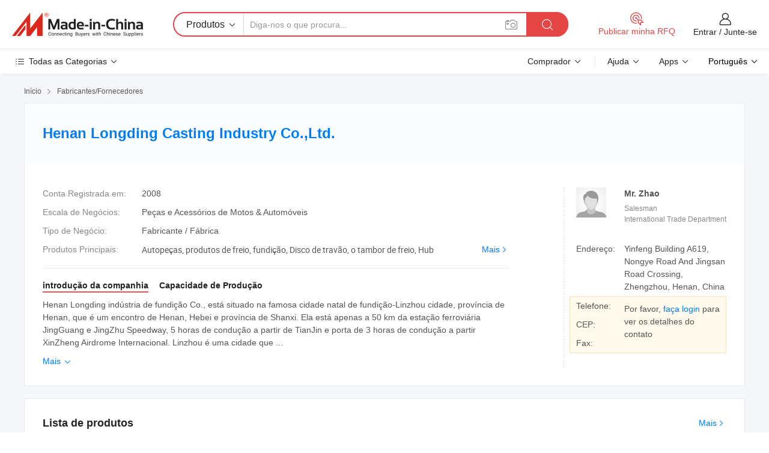

--- FILE ---
content_type: text/html;charset=UTF-8
request_url: https://pt.made-in-china.com/co_zhaobyjb/
body_size: 25731
content:
<!DOCTYPE HTML>
<html lang="pt">
<head>
    <meta content="text/html; charset=utf-8" http-equiv="Content-Type" />
	<link rel="dns-prefetch" href="//www.micstatic.com">
    <link rel="dns-prefetch" href="//image.made-in-china.com">
    <link rel="dns-prefetch" href="//www.made-in-china.com">
    <link rel="dns-prefetch" href="//pylon.micstatic.com">
    <link rel="dns-prefetch" href="//expo.made-in-china.com">
    <link rel="dns-prefetch" href="//world.made-in-china.com">
    <link rel="dns-prefetch" href="//pic.made-in-china.com">
    <link rel="dns-prefetch" href="//fa.made-in-china.com">
    <meta http-equiv="X-UA-Compatible" content="IE=Edge, chrome=1" />
    <meta name="renderer" content="webkit" />
            <title>China Autopeças Fabricante, produtos de freio, fundição Fornecedor - Henan Longding Casting Industry Co.,Ltd.</title>
            <meta name="Keywords" content="Henan Longding Casting Industry Co.,Ltd., Autopeças, produtos de freio Fornecedor, fundição" />
                        <meta name="Description" content="China Autopeças Fornecedor, produtos de freio, fundição Fabricantes/Fornecedores - Henan Longding Casting Industry Co.,Ltd." />
            <link rel="canonical" href="https://pt.made-in-china.com/co_zhaobyjb/" />
    <link rel="stylesheet" type="text/css" href="https://www.micstatic.com/common/css/global_bdef139a.css" media="all">
    <link rel="stylesheet" type="text/css" href="https://www.micstatic.com/athena/css/free-2017/global_c7e13990.css" media="all">
    <link rel="stylesheet" type="text/css" href="https://www.micstatic.com/common/js/assets/artDialog/2.0.0/skins/default_9d77dce2.css" />
        <link rel="stylesheet" href="https://www.micstatic.com/athena/css/free-2017/company_03c30fa9.css">
    <link rel="stylesheet" type="text/css" href="https://www.micstatic.com/common/future/core/style/future-pure_199380fc.css" media="all"/>
<link rel="stylesheet" type="text/css" href="https://www.micstatic.com/envo/css/9710-base/index_5f671d8f.css" media="all"/>
    <link rel="stylesheet" type="text/css" href="https://www.micstatic.com/envo/css/userReaction/common_ab4c0cd2.css" media="all"/>
    <link rel="stylesheet" type="text/css" href="https://www.micstatic.com/envo/css/userReaction/noData_2d76d811.css" media="all"/>
    <link rel="stylesheet" type="text/css" href="https://www.micstatic.com/envo/reactionList/dist/reviewDisplay_178341e4.css" media="all"/>
    <link rel="stylesheet" type="text/css" href="https://www.micstatic.com/envo/css/userReaction/picture-vo-new_5a441115.css" media="all"/>
    <!--[if IE]>
<script type="text/javascript" src="https://www.micstatic.com/common/js/libs/json2/json2_fad58c0e.js" charset="utf-8" ></script><![endif]-->
<script type="text/javascript" src="https://www.micstatic.com/common/js/libs/jquery_2ad57377.js" charset="utf-8" ></script><script type="text/javascript" src="https://www.micstatic.com/common/js/libs/class.0.3.2_2c7a4288.js" charset="utf-8" ></script><!-- Polyfill Code Begin --><script chaset="utf-8" type="text/javascript" src="https://www.micstatic.com/polyfill/polyfill-simplify_eb12d58d.js"></script><!-- Polyfill Code End --></head>
<body class="res-wrapper" probe-clarity="false" >
    <div style="position:absolute;top:0;left:0;width:1px;height:1px;overflow:hidden">
        <img src="//stat.made-in-china.com/event/rec.gif?type=0&data=%7B%22layout%22%3A%22-1%22%2C%22ct%22%3A%221%22%2C%22pos%22%3A0%2C%22random%22%3A%220%22%2C%22c%22%3A%221%22%2C%22clist%22%3A%5B%7B%22id%22%3A%22643904595%22%2C%22f%22%3A2%2C%22list%22%3A%5B%7B%22id%22%3A%221997655835%22%2C%22t%22%3A0%2C%22f%22%3A2%7D%2C%7B%22id%22%3A%222180722565%22%2C%22t%22%3A0%2C%22f%22%3A2%7D%2C%7B%22id%22%3A%222050560345%22%2C%22t%22%3A0%2C%22f%22%3A2%7D%5D%7D%2C%7B%22id%22%3A%221753813572%22%2C%22f%22%3A2%2C%22list%22%3A%5B%7B%22id%22%3A%222266727245%22%2C%22t%22%3A0%2C%22f%22%3A2%7D%2C%7B%22id%22%3A%222266761985%22%2C%22t%22%3A0%2C%22f%22%3A2%7D%2C%7B%22id%22%3A%222266727285%22%2C%22t%22%3A0%2C%22f%22%3A2%7D%5D%7D%2C%7B%22id%22%3A%22616414844%22%2C%22f%22%3A2%2C%22list%22%3A%5B%7B%22id%22%3A%222129953475%22%2C%22t%22%3A0%2C%22f%22%3A2%7D%2C%7B%22id%22%3A%222209196805%22%2C%22t%22%3A0%2C%22f%22%3A2%7D%2C%7B%22id%22%3A%222209196805%22%2C%22t%22%3A0%2C%22f%22%3A2%7D%5D%7D%2C%7B%22id%22%3A%221748270542%22%2C%22f%22%3A2%2C%22list%22%3A%5B%7B%22id%22%3A%222076854795%22%2C%22t%22%3A0%2C%22f%22%3A2%7D%2C%7B%22id%22%3A%221934211442%22%2C%22t%22%3A0%2C%22f%22%3A2%7D%2C%7B%22id%22%3A%221934211442%22%2C%22t%22%3A0%2C%22f%22%3A2%7D%5D%7D%2C%7B%22id%22%3A%221932497884%22%2C%22f%22%3A2%2C%22list%22%3A%5B%7B%22id%22%3A%221979141371%22%2C%22t%22%3A0%2C%22f%22%3A2%7D%5D%7D%5D%7D&st=1768817173937"/>
    </div>
    <input id="rfqClickData" type="hidden" value="type=2&data=%7B%22layout%22%3A%22-1%22%2C%22ct%22%3A%221%22%2C%22pos%22%3A0%2C%22random%22%3A%220%22%2C%22c%22%3A%221%22%7D&st=1768817173937&rfqc=1" />
    <input id="rootpath" type="hidden" value="" />
    <input type="hidden" id="loginUserName" value="zhaobyjb"/>
    <input type="hidden" id="enHomeUrl" value="https://www.made-in-china.com/showroom/zhaobyjb"/>
    <input type="hidden" id="pureFreeUrlType" value="true"/>
    <input type="hidden" name="user_behavior_trace_id" id="user_behavior_trace_id" value="1jfarg94a3fcp"/>
        <input type="hidden" id="contactUrlParam" value="?plant=pt&from=shrom&type=free&page=home">
    <div id="header" ></div>
<script>
    function headerMlanInit() {
        const funcName = 'headerMlan';
        const app = new window[funcName]({target: document.getElementById('header'), props: {props: {"pageType":18,"logoTitle":"Fabricantes e Fornecedores","logoUrl":null,"base":{"buyerInfo":{"service":"Serviço","newUserGuide":"Guia de Usuário Novo","auditReport":"Audited Suppliers' Reports","meetSuppliers":"Meet Suppliers","onlineTrading":"Secured Trading Service","buyerCenter":"Central do Comprador","contactUs":"Fale Conosco","search":"Procurar","prodDirectory":"Diretório de Produtos","supplierDiscover":"Supplier Discover","sourcingRequest":"Postar Solicitação de Compra","quickLinks":"Quick Links","myFavorites":"Meus Favoritos","visitHistory":"História de Visita","buyer":"Comprador","blog":"Informações de Negócios"},"supplierInfo":{"supplier":"Fornecedor","joinAdvance":"加入高级会员","tradeServerMarket":"外贸服务市场","memberHome":"外贸e家","cloudExpo":"Smart Expo云展会","onlineTrade":"交易服务","internationalLogis":"国际物流","northAmericaBrandSailing":"北美全渠道出海","micDomesticTradeStation":"中国制造网内贸站"},"helpInfo":{"whyMic":"Why Made-in-China.com","auditSupplierWay":"Como auditamos fornecedores","securePaymentWay":"Como garantimos o pagamento","submitComplaint":"Enviar uma reclamação","contactUs":"Fale Conosco","faq":"FAQ","help":"Ajuda"},"appsInfo":{"downloadApp":"Baixar Aplicativo!","forBuyer":"Para o Comprador","forSupplier":"Para Fornecedor","exploreApp":"Explore os descontos exclusivos do aplicativo","apps":"Apps"},"languages":[{"lanCode":0,"simpleName":"en","name":"English","value":"http://zhaobyjb.en.made-in-china.com/co_zhaobyjb/"},{"lanCode":5,"simpleName":"es","name":"Español","value":"https://es.made-in-china.com/co_zhaobyjb/"},{"lanCode":4,"simpleName":"pt","name":"Português","value":"https://pt.made-in-china.com/co_zhaobyjb/"},{"lanCode":2,"simpleName":"fr","name":"Français","value":"https://fr.made-in-china.com/co_zhaobyjb/"},{"lanCode":3,"simpleName":"ru","name":"Русский язык","value":"https://ru.made-in-china.com/co_zhaobyjb/"},{"lanCode":8,"simpleName":"it","name":"Italiano","value":"https://it.made-in-china.com/co_zhaobyjb/"},{"lanCode":6,"simpleName":"de","name":"Deutsch","value":"https://de.made-in-china.com/co_zhaobyjb/"},{"lanCode":7,"simpleName":"nl","name":"Nederlands","value":"https://nl.made-in-china.com/co_zhaobyjb/"},{"lanCode":9,"simpleName":"sa","name":"العربية","value":"https://sa.made-in-china.com/co_zhaobyjb/"},{"lanCode":11,"simpleName":"kr","name":"한국어","value":"https://kr.made-in-china.com/co_zhaobyjb/"},{"lanCode":10,"simpleName":"jp","name":"日本語","value":"https://jp.made-in-china.com/co_zhaobyjb/"},{"lanCode":12,"simpleName":"hi","name":"हिन्दी","value":"https://hi.made-in-china.com/co_zhaobyjb/"},{"lanCode":13,"simpleName":"th","name":"ภาษาไทย","value":"https://th.made-in-china.com/co_zhaobyjb/"},{"lanCode":14,"simpleName":"tr","name":"Türkçe","value":"https://tr.made-in-china.com/co_zhaobyjb/"},{"lanCode":15,"simpleName":"vi","name":"Tiếng Việt","value":"https://vi.made-in-china.com/co_zhaobyjb/"},{"lanCode":16,"simpleName":"id","name":"Bahasa Indonesia","value":"https://id.made-in-china.com/co_zhaobyjb/"}],"showMlan":true,"showRules":false,"rules":"Rules","language":"pt","menu":"Cardápio","subTitle":null,"subTitleLink":null,"stickyInfo":null},"categoryRegion":{"categories":"Todas as Categorias","categoryList":[{"name":"Agricultura & Alimento","value":"https://pt.made-in-china.com/category1_Agriculture-Food/Agriculture-Food_usssssssss.html","catCode":"1000000000"},{"name":"Roupa e Acessórios","value":"https://pt.made-in-china.com/category1_Apparel-Accessories/Apparel-Accessories_uussssssss.html","catCode":"1100000000"},{"name":"Artes & Artesanatos","value":"https://pt.made-in-china.com/category1_Arts-Crafts/Arts-Crafts_uyssssssss.html","catCode":"1200000000"},{"name":"Peças e Acessórios de Motos & Automóveis","value":"https://pt.made-in-china.com/category1_Auto-Motorcycle-Parts-Accessories/Auto-Motorcycle-Parts-Accessories_yossssssss.html","catCode":"2900000000"},{"name":"Malas, Bolsas & Caixas","value":"https://pt.made-in-china.com/category1_Bags-Cases-Boxes/Bags-Cases-Boxes_yhssssssss.html","catCode":"2600000000"},{"name":"Químicas","value":"https://pt.made-in-china.com/category1_Chemicals/Chemicals_uissssssss.html","catCode":"1300000000"},{"name":"Produtos de Computador","value":"https://pt.made-in-china.com/category1_Computer-Products/Computer-Products_iissssssss.html","catCode":"3300000000"},{"name":"Construção & Decoração","value":"https://pt.made-in-china.com/category1_Construction-Decoration/Construction-Decoration_ugssssssss.html","catCode":"1500000000"},{"name":"Aparelhos Eletrônicos de Consumo","value":"https://pt.made-in-china.com/category1_Consumer-Electronics/Consumer-Electronics_unssssssss.html","catCode":"1400000000"},{"name":"Elétrico & Eletrônico","value":"https://pt.made-in-china.com/category1_Electrical-Electronics/Electrical-Electronics_uhssssssss.html","catCode":"1600000000"},{"name":"Móveis","value":"https://pt.made-in-china.com/category1_Furniture/Furniture_yessssssss.html","catCode":"2700000000"},{"name":"Saúde & Medicina","value":"https://pt.made-in-china.com/category1_Health-Medicine/Health-Medicine_uessssssss.html","catCode":"1700000000"},{"name":"Equipamentos Industriais & Componentes","value":"https://pt.made-in-china.com/category1_Industrial-Equipment-Components/Industrial-Equipment-Components_inssssssss.html","catCode":"3400000000"},{"name":"Instrumentos & Medidores","value":"https://pt.made-in-china.com/category1_Instruments-Meters/Instruments-Meters_igssssssss.html","catCode":"3500000000"},{"name":"Indústria Leve & Uso Diário","value":"https://pt.made-in-china.com/category1_Light-Industry-Daily-Use/Light-Industry-Daily-Use_urssssssss.html","catCode":"1800000000"},{"name":"Iluminação","value":"https://pt.made-in-china.com/category1_Lights-Lighting/Lights-Lighting_isssssssss.html","catCode":"3000000000"},{"name":"Maquinaria de Manufatura & Processamento","value":"https://pt.made-in-china.com/category1_Manufacturing-Processing-Machinery/Manufacturing-Processing-Machinery_uossssssss.html","catCode":"1900000000"},{"name":"Metalúrgica, Mineral  Energia","value":"https://pt.made-in-china.com/category1_Metallurgy-Mineral-Energy/Metallurgy-Mineral-Energy_ysssssssss.html","catCode":"2000000000"},{"name":"Artigos de Escritório","value":"https://pt.made-in-china.com/category1_Office-Supplies/Office-Supplies_yrssssssss.html","catCode":"2800000000"},{"name":"Embalagem & Impressão","value":"https://pt.made-in-china.com/category1_Packaging-Printing/Packaging-Printing_ihssssssss.html","catCode":"3600000000"},{"name":"Segurança & Proteção","value":"https://pt.made-in-china.com/category1_Security-Protection/Security-Protection_ygssssssss.html","catCode":"2500000000"},{"name":"Serviço","value":"https://pt.made-in-china.com/category1_Service/Service_ynssssssss.html","catCode":"2400000000"},{"name":"Artigos de Esporte & Recreação","value":"https://pt.made-in-china.com/category1_Sporting-Goods-Recreation/Sporting-Goods-Recreation_iussssssss.html","catCode":"3100000000"},{"name":"Têxtil","value":"https://pt.made-in-china.com/category1_Textile/Textile_yussssssss.html","catCode":"2100000000"},{"name":"Ferramentas & Ferragem","value":"https://pt.made-in-china.com/category1_Tools-Hardware/Tools-Hardware_iyssssssss.html","catCode":"3200000000"},{"name":"Brinquedos","value":"https://pt.made-in-china.com/category1_Toys/Toys_yyssssssss.html","catCode":"2200000000"},{"name":"Transporte","value":"https://pt.made-in-china.com/category1_Transportation/Transportation_yissssssss.html","catCode":"2300000000"}],"more":"Mais"},"searchRegion":{"show":false,"lookingFor":"Diga-nos o que procura...","homeUrl":"//pt.made-in-china.com","products":"Produtos","suppliers":"Fornecedores","auditedFactory":"Audited Factory","uploadImage":"Enviar Imagem","max20MbPerImage":"Máximo de 20 MB por imagem","yourRecentKeywords":"Suas Palavras-chave Recentes","clearHistory":"Limpar histórico","popularSearches":"pesquisas relacionadas","relatedSearches":"Mais","more":null,"maxSizeErrorMsg":"O carregamento falhou. O tamanho máximo da imagem é de 20 MB.","noNetworkErrorMsg":"Nenhuma conexão de rede. Por favor, verifique suas configurações de Internete e tente novamente.","uploadFailedErrorMsg":"Falha no upload. Formato de imagem incorreto. Formatos suportados: JPG, PNG, BMP.","relatedList":null,"relatedTitle":null,"relatedTitleLink":null,"formParams":null,"mlanFormParams":{"keyword":null,"inputkeyword":null,"type":null,"currentTab":null,"currentPage":null,"currentCat":null,"currentRegion":null,"currentProp":null,"submitPageUrl":null,"parentCat":null,"otherSearch":null,"currentAllCatalogCodes":null,"sgsMembership":null,"memberLevel":null,"topOrder":null,"size":null,"more":"mais","less":"less","staticUrl50":null,"staticUrl10":null,"staticUrl30":null,"condition":"0","conditionParamsList":[{"condition":"0","conditionName":null,"action":"https://pt.made-in-china.com/quality-china-product/middleSearch","searchUrl":null,"inputPlaceholder":null},{"condition":"1","conditionName":null,"action":"/companySearch?keyword=#word#","searchUrl":null,"inputPlaceholder":null}]},"enterKeywordTips":"Insira pelo menos uma palavra-chave para sua pesquisa.","openMultiSearch":false},"frequentRegion":{"rfq":{"rfq":"Publicar minha RFQ","searchRfq":"Search RFQs","acquireRfqHover":"Diga-nos o que você precisa e experimente a maneira mais fácil de obter cotações !","searchRfqHover":"Discover quality RFQs and connect with big-budget buyers"},"account":{"account":"Conta","signIn":"Entrar","join":"Junte-se","newUser":"Novo Usuário","joinFree":"Junte-se","or":"Ou","socialLogin":"Ao clicar em Entrar, Cadastre-se Gratuitamente ou Continuar com Facebook, Linkedin, Twitter, Google, %s, eu concordo com os %sUser Agreement%s e as %sPrivacy Policy%s","message":"Mensagens","quotes":"Citações","orders":"Pedidos","favorites":"Favoritos","visitHistory":"História de Visita","postSourcingRequest":"Postar Solicitação de Compra","hi":"Olá","signOut":"Sair","manageProduct":"Gerir Produtos","editShowroom":"Editar showroom","username":"","userType":null,"foreignIP":true,"currentYear":2026,"userAgreement":"Acordo do Usuário","privacyPolicy":"Política de Privacidade"},"message":{"message":"Mensagens","signIn":"Entrar","join":"Junte-se","newUser":"Novo Usuário","joinFree":"Junte-se","viewNewMsg":"Sign in to view the new messages","inquiry":"Inquéritos","rfq":"RFQs","awaitingPayment":"Awaiting payments","chat":"Conversar","awaitingQuotation":"Aguardando Cotações"},"cart":{"cart":"Cesta de consulta"}},"busiRegion":null,"previewRegion":null}}});
		const hoc=o=>(o.__proto__.$get=function(o){return this.$$.ctx[this.$$.props[o]]},o.__proto__.$getKeys=function(){return Object.keys(this.$$.props)},o.__proto__.$getProps=function(){return this.$get("props")},o.__proto__.$setProps=function(o){var t=this.$getKeys(),s={},p=this;t.forEach(function(o){s[o]=p.$get(o)}),s.props=Object.assign({},s.props,o),this.$set(s)},o.__proto__.$help=function(){console.log("\n            $set(props): void             | 设置props的值\n            $get(key: string): any        | 获取props指定key的值\n            $getKeys(): string[]          | 获取props所有key\n            $getProps(): any              | 获取props里key为props的值（适用nail）\n            $setProps(params: any): void  | 设置props里key为props的值（适用nail）\n            $on(ev, callback): func       | 添加事件监听，返回移除事件监听的函数\n            $destroy(): void              | 销毁组件并触发onDestroy事件\n        ")},o);
        window[`${funcName}Api`] = hoc(app);
    };
</script><script type="text/javascript" crossorigin="anonymous" onload="headerMlanInit()" src="https://www.micstatic.com/nail/pc/header-mlan_6f301846.js"></script>    <div class="page">
        <div class="grid">
<div class="crumb">
    <span>
                    <a rel="nofollow" href="//pt.made-in-china.com/">
                    <span>Início</span>
        </a>
    </span>
    <i class="micon">&#xe008;</i>
    <span>
                                  <a href="https://pt.made-in-china.com/html/category.html">
                            <span>Fabricantes/Fornecedores</span>
            </a>
            </span>
    </div>
<input type="hidden" id="sensor_pg_v" value="cid:obimEZnOOAUY,tp:104,stp:10401,sst:free"/>
<input type="hidden" id="lan" value="pt">
<input type="hidden" name="lanCode" value="4">
<script class="J-mlan-config" type="text/data-lang" data-lang="pt">
    {
        "keywordRequired": "Insira pelo menos uma palavra-chave para sua pesquisa.",
        "ratingReviews": "Avaliações e Revisões",
        "selectOptions": ["Críticas de topo", "Mais recentes"],
        "overallReviews": {
            "title": "Revisões globais",
            "reviews": "Comentários",
            "star": "Estrela"
        },
        "customerSatisfaction": {
            "title": "Satisfação do cliente",
            "response": "Resposta",
            "service": "Serviço",
            "quality": "Qualidade",
            "delivery": "Entrega"
        },
        "reviewDetails": {
            "title": "Verificar Detalhes",
            "verifiedPurchase": "Compra verificada",
            "showPlace": {
                "publicShow": "Public show",
                "publicShowInProtection": "Public show (Protection period)",
                "onlyInVo": "Only show in VO"
            },
            "modified": "Modificado",
            "myReview": "Minha avaliação"
        },
        "pager": {
            "goTo": "Vá Para",
            "page": "Página",
            "next": "Próximo",
            "prev": "Anterior",
            "confirm": "confirme"
        },
        "loadingTip": "Carregando",
        "foldingReviews": "Dobragem Commentaires Pliants",
        "noInfoTemporarily": "Nenhuma informação temporariamente."
    }
</script><div class="page-com-detail-wrap">
    <div class="main-block page-com-detail-info" faw-module="contact_ds" faw-exposure ads-data="">
        <div class="com-top">
            <div class="com-act">
            </div>
            <div class="com-name">
                <div class="com-name-txt">
                    <table>
                        <tr>
                            <td>
                                <a href="https://pt.made-in-china.com/co_zhaobyjb/">
                                    <h1>Henan Longding Casting Industry Co.,Ltd.</h1>
                                </a>
                            </td>
                        </tr>
                    </table>
                </div>
            </div>
        </div>
                        <div class="com-info-wp J-com-info-wp">
                    <div class="info-content">
                        <div class="person">
                            <div class="pic">
                                <div class="img-wp">
                                    <div class="img-cnt">
                                        <img height="65" width="65" src="//www.micstatic.com/athena/img/avatar-male.jpg" alt="Avatar">
                                    </div>
                                </div>
                            </div>
                            <div class="txt">
                                                                    <div class="name">Mr. Zhao</div>
                                                                                                    <div class="manager">Salesman</div>
                                                                                                    <div class="manager">International Trade Department</div>
                                                            </div>
                        </div>
                        <div class="info-cont-wp">
                                                            <div class="item">
                                    <div class="label">
                                        Endereço:
                                    </div>
                                    <div class="info">
                                        Yinfeng Building A619, Nongye Road And Jingsan Road Crossing, Zhengzhou, Henan, China
                                    </div>
                                </div>
                                                            <div class="sign-wp">
                                    <div class="info-l">
                                        <div class="info-l-item">Telefone:</div>
                                        <div class="info-l-item">CEP:</div>
                                        <div class="info-l-item">Fax:</div>
                                    </div>
                                    <div class="info-r">
                                        <table>
                                            <tr>
                                                <td>
                                                    Por favor, <a rel='nofollow' href='javascript:;' class='J-company-sign'>faça login</a> para ver os detalhes do contato
                                                </td>
                                            </tr>
                                        </table>
                                    </div>
                                </div>
                                                    </div>
                    </div>
                    <div class="info-detal">
                        <div class="cnt">
                            <div class="item">
                                <div class="label">Conta Registrada em:</div>
                                <div class="info">2008</div>
                            </div>
                                                            <div class="item">
                                    <div class="label">Escala de Negócios:</div>
                                    <div class="info">Peças e Acessórios de Motos & Automóveis</div>
                                </div>
                                                                                                                    <div class="item">
                                    <div class="label">Tipo de Negócio:</div>
                                    <div class="info">Fabricante / Fábrica</div>
                                </div>
                                                                                        <div class="item">
                                    <div class="label">Produtos Principais:</div>
                                    <div class="info info-new">
                                        <div class="gray-link-span">
                                            Autope&ccedil;as, produtos de freio, fundi&ccedil;&atilde;o, Disco de trav&atilde;o, o tambor de freio, Hub</div>
                                        <div class="more">
                                            <a href="https://pt.made-in-china.com/co_zhaobyjb/product_group_s_s_1.html" target="_blank">Mais<i class="ob-icon icon-right"></i></a>
                                        </div>
                                    </div>
                                </div>
                                                    </div>
                        <div class="J-review-box overview-scores">
                                                                                                            </div>
                                                    <div class="desc">
                                <div class="desc-title J-tabs-title">
                                                                            <div class="tit active"><h2>introdução da companhia</h2></div>
                                                                                                                                                    <div class="tit"><h2>Capacidade de Produção</h2></div>
                                                                    </div>
                                                                    <div class="detail active J-tabs-detail">
                                        <div class="txt J-more-cnt">
                                            <div class="desc-part J-more-cnt-part">
                                                Henan Longding indústria de fundição Co., está situado na famosa cidade natal de fundição-Linzhou cidade, província de Henan, que é um encontro de Henan, Hebei e província de Shanxi. Ela está apenas a 50 km da estação ferroviária JingGuang e JingZhu Speedway, 5 horas de condução a partir de TianJin e porta de 3 horas de condução a partir XinZheng Airdrome Internacional. Linzhou é uma cidade que ...
                                            </div>
                                                                                            <div class="desc-detail J-more-cnt-detail">
                                                    Henan Longding indústria de fundição Co., está situado na famosa cidade natal de fundição-Linzhou cidade, província de Henan, que é um encontro de Henan, Hebei e província de Shanxi. Ela está apenas a 50 km da estação ferroviária JingGuang e JingZhu Speedway, 5 horas de condução a partir de TianJin e porta de 3 horas de condução a partir XinZheng Airdrome Internacional. Linzhou é uma cidade que tem comunicação florescente, um bom serviço de transporte e abandant recursos naturais de fósforo baixo, baixo teor de enxofre e minério de ferro. Além disso, faz fronteira com a província de Shanxi que é rica em carvão. Portanto, ele tem a vantagem especial de actualidade, favorável a posição geográfica e o apoio do povo.<br /><br />Fundada em 1997, cobrindo a área de 47 000 metros quadrados, Henan Longding indústria de fundição Co Ltd é uma famosa empresa de fundição para produzir peças de automóvel (dics Freio, Cubo, tambor de travão, calipers corpo, suporte,, articulação da shell subtractivo, velocidades, rastreado acessórios, etc ) e grades, tampões e acessórios para tubos fabrica, válvula, flange, etc tem 18 000 metros quadrados de área de construção e mais de 400 funcionários. Em 1998, a empresa wined o en1433 Alemanha Instituição de arquitetura de autenticação. Baseado na ISO9002, a empresa tem agora reformado em ISO2000.<br /><br />O equipamento de produção: Três automatic DISA 2013 ou caixa de molde de extrusão de linhas, um Z148 tremor do molde de extrusão de linha, quatro a cinco tons de protecção ambiental cubilotes, quatro pilares dos fornos eléctricos, vários CK6142 controlada numérica de ferramentas da máquina, anulares via cluster de fundição, impacto da máquina de limpeza, duplo sistema de fundição e areia automática de desbaste do sistema de tratamento...<br /><br />as instalações de ensaio: Alta velocidade antes da análise do forno e análise metalográfica, puxe e pressione para teste, sala de trabalho CAD, cinco elementos de análise química instrumento, direct-leitura espectrografia, espectrofotómetro e teste de dureza de fábrica. Ao mesmo tempo, a empresa de distribuição da propriedade do equipamento. Thereinto, DISA linha pode produzir (fundição de moldes de areia é 600*480*330) 325 casas de uma hora, 20 000 toneladas por ano, e Z148 linha pode produzir (fundição de moldes de areia é 600*800*500 e 900*850*500) 5, 000 toneladas por ano. A nossa empresa pode contrato ao elenco e processar todos os tipos de cerca de fundição cinzenta e esferoidais de acordo com os desenhos e modelos. 90% dos nossos produtos vender bem no Ocidente, Japão, Austrália,...
                                                </div>
                                                                                    </div>
                                                                                    <div class="more">
                                                <a href="javascript:void(0);" class="J-more">Mais <i class="micon">&#xe006;</i></a>
                                                <a href="javascript:void(0);" class="J-less" style="display: none;">Menos <i class="micon">&#xe007;</i></a>
                                            </div>
                                                                            </div>
                                                                                                                                    <div class="detail J-tabs-detail">
                                        <div class="sr-comProfile-infos no-yes ">
			<div class="sr-comProfile-item">
			<div class="sr-comProfile-label">
				Endereço de Fábrica:
			</div>
			<div class="sr-comProfile-fields">
				Yinfeng Building A619, Nongye Road And Jingsan Road Crossing, Zhengzhou, Henan, China
			</div>
		</div>
	</div>
                                    </div>
                                                            </div>
                                            </div>
                </div>
            </div>
            <div class="main-block product-block" faw-module="Recommendation">
            <div class="main-block-title">
                <a rel="nofollow" href="https://pt.made-in-china.com/co_zhaobyjb/product_group_s_s_1.html" class="product-more">
                    Mais<i class="ob-icon icon-right"></i>
                </a>
                <h2>Lista de produtos</h2>
            </div>
            <div class="main-block-wrap">
                <div class="prod-wrap">
											              <div class="prod-item" faw-exposure ads-data="pdid:yqonhgwdEGRu,pcid:obimEZnOOAUY,a:1">
                  <div class="pic">
                      <div class="img-wp">
                          <div class="hv-align-inner">
                              <a href="https://pt.made-in-china.com/co_zhaobyjb/product_Brake-Disc_huhogiriy.html" ads-data="st:8,pdid:yqonhgwdEGRu,pcid:obimEZnOOAUY,a:1">
                                                                        <img src="//www.micstatic.com/athena/img/transparent.png" data-original="//image.made-in-china.com/2f1j00neMTqIAdrUzL/Brake-Disc.jpg"
                                          alt="Disco de travão" title="Disco de travão">
                                                                </a>
                          </div>
                      </div>
                  </div>
                  <div class="sr-proList-txt">
                      <div class="sr-proList-name">
                          <a href="https://pt.made-in-china.com/co_zhaobyjb/product_Brake-Disc_huhogiriy.html" title="Disco de travão" ads-data="st:1,pdid:yqonhgwdEGRu,pcid:obimEZnOOAUY,a:1">
                              Disco de travão
                          </a>
                      </div>
                                                <div class="sr-proList-price"></div>
                                                <div class="sr-proList-price" title="Quantidade Mínima: 100 Toneladas">
                              <span class="sr-proList-unit">Quantidade Mínima: </span>
                              100 Toneladas
                          </div>
                                          <a href="https://www.made-in-china.com/sendInquiry/prod_yqonhgwdEGRu_obimEZnOOAUY.html?from=shrom&amp;page=home_spot&amp;plant=pt" target="_blank" class="btn sr-proList-btn" ads-data="st:5,pdid:yqonhgwdEGRu,pcid:obimEZnOOAUY,a:1">Enviar Inquérito</a>
                  </div>
              </div>
																	              <div class="prod-item" faw-exposure ads-data="pdid:yeMEVjOorGrg,pcid:obimEZnOOAUY,a:2">
                  <div class="pic">
                      <div class="img-wp">
                          <div class="hv-align-inner">
                              <a href="https://pt.made-in-china.com/co_zhaobyjb/product_Brake-Drum_huhogirry.html" ads-data="st:8,pdid:yeMEVjOorGrg,pcid:obimEZnOOAUY,a:2">
                                                                        <img src="//www.micstatic.com/athena/img/transparent.png" data-original="//image.made-in-china.com/2f1j00yeMEqFJBlGrH/Brake-Drum.jpg"
                                          alt="O tambor de travão" title="O tambor de travão">
                                                                </a>
                          </div>
                      </div>
                  </div>
                  <div class="sr-proList-txt">
                      <div class="sr-proList-name">
                          <a href="https://pt.made-in-china.com/co_zhaobyjb/product_Brake-Drum_huhogirry.html" title="O tambor de travão" ads-data="st:1,pdid:yeMEVjOorGrg,pcid:obimEZnOOAUY,a:2">
                              O tambor de travão
                          </a>
                      </div>
                                                <div class="sr-proList-price"></div>
                                                <div class="sr-proList-price" title="Quantidade Mínima: 100 Toneladas">
                              <span class="sr-proList-unit">Quantidade Mínima: </span>
                              100 Toneladas
                          </div>
                                          <a href="https://www.made-in-china.com/sendInquiry/prod_yeMEVjOorGrg_obimEZnOOAUY.html?from=shrom&amp;page=home_spot&amp;plant=pt" target="_blank" class="btn sr-proList-btn" ads-data="st:5,pdid:yeMEVjOorGrg,pcid:obimEZnOOAUY,a:2">Enviar Inquérito</a>
                  </div>
              </div>
																	              <div class="prod-item" faw-exposure ads-data="pdid:OboQkEwlhtUz,pcid:obimEZnOOAUY,a:3">
                  <div class="pic">
                      <div class="img-wp">
                          <div class="hv-align-inner">
                              <a href="https://pt.made-in-china.com/co_zhaobyjb/product_Wheel-Hub-3-_huhogiosy.html" ads-data="st:8,pdid:OboQkEwlhtUz,pcid:obimEZnOOAUY,a:3">
                                                                        <img src="//www.micstatic.com/athena/img/transparent.png" data-original="//image.made-in-china.com/2f1j00JCBQkEwlbUzD/Wheel-Hub-3-.jpg"
                                          alt="Cubo da Roda (3)" title="Cubo da Roda (3)">
                                                                </a>
                          </div>
                      </div>
                  </div>
                  <div class="sr-proList-txt">
                      <div class="sr-proList-name">
                          <a href="https://pt.made-in-china.com/co_zhaobyjb/product_Wheel-Hub-3-_huhogiosy.html" title="Cubo da Roda (3)" ads-data="st:1,pdid:OboQkEwlhtUz,pcid:obimEZnOOAUY,a:3">
                              Cubo da Roda (3)
                          </a>
                      </div>
                                                <div class="sr-proList-price"></div>
                                                <div class="sr-proList-price" title="Quantidade Mínima: 100 Toneladas">
                              <span class="sr-proList-unit">Quantidade Mínima: </span>
                              100 Toneladas
                          </div>
                                          <a href="https://www.made-in-china.com/sendInquiry/prod_OboQkEwlhtUz_obimEZnOOAUY.html?from=shrom&amp;page=home_spot&amp;plant=pt" target="_blank" class="btn sr-proList-btn" ads-data="st:5,pdid:OboQkEwlhtUz,pcid:obimEZnOOAUY,a:3">Enviar Inquérito</a>
                  </div>
              </div>
																	              <div class="prod-item" faw-exposure ads-data="pdid:ZqMJcLFGhtru,pcid:obimEZnOOAUY,a:4">
                  <div class="pic">
                      <div class="img-wp">
                          <div class="hv-align-inner">
                              <a href="https://pt.made-in-china.com/co_zhaobyjb/product_Calipers-Body_huhogioiy.html" ads-data="st:8,pdid:ZqMJcLFGhtru,pcid:obimEZnOOAUY,a:4">
                                                                        <img src="//www.micstatic.com/athena/img/transparent.png" data-original="//image.made-in-china.com/2f1j00AvMacLmGbUrI/Calipers-Body.jpg"
                                          alt="Calibrador de carroçaria" title="Calibrador de carroçaria">
                                                                </a>
                          </div>
                      </div>
                  </div>
                  <div class="sr-proList-txt">
                      <div class="sr-proList-name">
                          <a href="https://pt.made-in-china.com/co_zhaobyjb/product_Calipers-Body_huhogioiy.html" title="Calibrador de carroçaria" ads-data="st:1,pdid:ZqMJcLFGhtru,pcid:obimEZnOOAUY,a:4">
                              Calibrador de carroçaria
                          </a>
                      </div>
                                                <div class="sr-proList-price"></div>
                                                <div class="sr-proList-price" title="Quantidade Mínima: 100 Toneladas">
                              <span class="sr-proList-unit">Quantidade Mínima: </span>
                              100 Toneladas
                          </div>
                                          <a href="https://www.made-in-china.com/sendInquiry/prod_ZqMJcLFGhtru_obimEZnOOAUY.html?from=shrom&amp;page=home_spot&amp;plant=pt" target="_blank" class="btn sr-proList-btn" ads-data="st:5,pdid:ZqMJcLFGhtru,pcid:obimEZnOOAUY,a:4">Enviar Inquérito</a>
                  </div>
              </div>
																	              <div class="prod-item" faw-exposure ads-data="pdid:ZeoQhNObLapg,pcid:obimEZnOOAUY,a:5">
                  <div class="pic">
                      <div class="img-wp">
                          <div class="hv-align-inner">
                              <a href="https://pt.made-in-china.com/co_zhaobyjb/product_Kickstand_huhogiory.html" ads-data="st:8,pdid:ZeoQhNObLapg,pcid:obimEZnOOAUY,a:5">
                                                                        <img src="//www.micstatic.com/athena/img/transparent.png" data-original="//image.made-in-china.com/2f1j00AeBQbNJCkYpH/Kickstand.jpg"
                                          alt="Suporte" title="Suporte">
                                                                </a>
                          </div>
                      </div>
                  </div>
                  <div class="sr-proList-txt">
                      <div class="sr-proList-name">
                          <a href="https://pt.made-in-china.com/co_zhaobyjb/product_Kickstand_huhogiory.html" title="Suporte" ads-data="st:1,pdid:ZeoQhNObLapg,pcid:obimEZnOOAUY,a:5">
                              Suporte
                          </a>
                      </div>
                                                <div class="sr-proList-price"></div>
                                                <div class="sr-proList-price" title="Quantidade Mínima: 100 Toneladas">
                              <span class="sr-proList-unit">Quantidade Mínima: </span>
                              100 Toneladas
                          </div>
                                          <a href="https://www.made-in-china.com/sendInquiry/prod_ZeoQhNObLapg_obimEZnOOAUY.html?from=shrom&amp;page=home_spot&amp;plant=pt" target="_blank" class="btn sr-proList-btn" ads-data="st:5,pdid:ZeoQhNObLapg,pcid:obimEZnOOAUY,a:5">Enviar Inquérito</a>
                  </div>
              </div>
																	              <div class="prod-item" faw-exposure ads-data="pdid:JMbnkUwlOTrD,pcid:obimEZnOOAUY,a:6">
                  <div class="pic">
                      <div class="img-wp">
                          <div class="hv-align-inner">
                              <a href="https://pt.made-in-china.com/co_zhaobyjb/product_Knuckle-6-_huhognsyy.html" ads-data="st:8,pdid:JMbnkUwlOTrD,pcid:obimEZnOOAUY,a:6">
                                                                        <img src="//www.micstatic.com/athena/img/transparent.png" data-original="//image.made-in-china.com/2f1j00tvMEorwlJYgh/Knuckle-6-.jpg"
                                          alt="Articulação (6)" title="Articulação (6)">
                                                                </a>
                          </div>
                      </div>
                  </div>
                  <div class="sr-proList-txt">
                      <div class="sr-proList-name">
                          <a href="https://pt.made-in-china.com/co_zhaobyjb/product_Knuckle-6-_huhognsyy.html" title="Articulação (6)" ads-data="st:1,pdid:JMbnkUwlOTrD,pcid:obimEZnOOAUY,a:6">
                              Articulação (6)
                          </a>
                      </div>
                                                <div class="sr-proList-price"></div>
                                                <div class="sr-proList-price" title="Quantidade Mínima: 100 Toneladas">
                              <span class="sr-proList-unit">Quantidade Mínima: </span>
                              100 Toneladas
                          </div>
                                          <a href="https://www.made-in-china.com/sendInquiry/prod_JMbnkUwlOTrD_obimEZnOOAUY.html?from=shrom&amp;page=home_spot&amp;plant=pt" target="_blank" class="btn sr-proList-btn" ads-data="st:5,pdid:JMbnkUwlOTrD,pcid:obimEZnOOAUY,a:6">Enviar Inquérito</a>
                  </div>
              </div>
											                </div>
            </div>
        </div>
            <div class="main-block you-might-like" faw-module="YML_supplier">
            <div class="main-block-title">
                                    <h2>Os Fornecedores Selecionados Que Você Pode Gostar</h2>
                            </div>
            <div class="main-block-wrap">
                                    <div class="supplier-item">
                                                    <div class="supplier-prod">
                                                                    <div class="prod-item" faw-exposure ads-data="pdid:sdBaVgbHQwhk,pcid:VqLnmOFHZDhi,aid:ysetabWUAiDq,ads_srv_tp:ad_enhance,a:1">
                                        <div class="pic">
                                            <div class="img-wp">
                                                <div class="img-cnt">
                                                    <a href="https://pt.made-in-china.com/co_nanjingido/product_Auto-Truck-Parts-for-Freightliner-Columbia-03-10-Window-Switch-A06-30769-027_uooehggrig.html" class="J-ads-data"
                                                       ads-data="st:8,pdid:sdBaVgbHQwhk,aid:ysetabWUAiDq,pcid:VqLnmOFHZDhi,ads_srv_tp:ad_enhance,a:1">
                                                                                                                    <img src="//www.micstatic.com/athena/img/transparent.png" data-original="//image.made-in-china.com/2f1j00utikjdwKkobz/Auto-Truck-Parts-for-Freightliner-Columbia-03-10-Window-Switch-A06-30769-027.jpg"
                                                                 alt="Peças de Caminhão para Freightliner Columbia 03-10 Interruptor de Janela A06-30769-027" title="Peças de Caminhão para Freightliner Columbia 03-10 Interruptor de Janela A06-30769-027">
                                                                                                            </a>
                                                </div>
                                            </div>
                                        </div>
                                        <div class="txt">
                                            <div class="title">
                                                <a href="https://pt.made-in-china.com/co_nanjingido/product_Auto-Truck-Parts-for-Freightliner-Columbia-03-10-Window-Switch-A06-30769-027_uooehggrig.html" title="Peças de Caminhão para Freightliner Columbia 03-10 Interruptor de Janela A06-30769-027"
                                                   class="J-ads-data" ads-data="st:2,pdid:sdBaVgbHQwhk,aid:ysetabWUAiDq,pcid:VqLnmOFHZDhi,ads_srv_tp:ad_enhance,a:1">
                                                    Peças de Caminhão para Freightliner Columbia 03-10 Interruptor de Janela A06-30769-027
                                                </a>
                                            </div>
                                            <div class="act">
                                                <a href="//www.made-in-china.com/sendInquiry/prod_sdBaVgbHQwhk_VqLnmOFHZDhi.html?plant=pt&from=shrom&type=free&page=home" target="_blank" rel="nofollow" class="btn btn-small btn-inquiry"
                                                   ads-data="st:24,pdid:sdBaVgbHQwhk,aid:ysetabWUAiDq,pcid:VqLnmOFHZDhi,ads_srv_tp:ad_enhance,a:1">
                                                    Enviar Inquérito </a>
                                            </div>
                                        </div>
                                    </div>
                                                                    <div class="prod-item" faw-exposure ads-data="pdid:VAmrpoSvhCkU,pcid:VqLnmOFHZDhi,aid:,ads_srv_tp:ad_enhance,a:2">
                                        <div class="pic">
                                            <div class="img-wp">
                                                <div class="img-cnt">
                                                    <a href="https://pt.made-in-china.com/co_nanjingido/product_PERFECTRAIL-Car-Accessories-Auto-Spare-Engine-Body-Parts-For-Mercedes-Benz-Sprinter-Van-901-902-903-906-907_yurseyyghg.html" class="J-ads-data"
                                                       ads-data="st:8,pdid:VAmrpoSvhCkU,aid:,pcid:VqLnmOFHZDhi,ads_srv_tp:ad_enhance,a:2">
                                                                                                                    <img src="//www.micstatic.com/athena/img/transparent.png" data-original="//image.made-in-china.com/2f1j00TpkCKeOWlzqA/PERFECTRAIL-Car-Accessories-Auto-Spare-Engine-Body-Parts-For-Mercedes-Benz-Sprinter-Van-901-902-903-906-907.jpg"
                                                                 alt="PERFECTRAIL Mercedes Benz Sprinter Van 901 902 903 906 907 Acessórios para carro Kit de motor e carroceria Peças" title="PERFECTRAIL Mercedes Benz Sprinter Van 901 902 903 906 907 Acessórios para carro Kit de motor e carroceria Peças">
                                                                                                            </a>
                                                </div>
                                            </div>
                                        </div>
                                        <div class="txt">
                                            <div class="title">
                                                <a href="https://pt.made-in-china.com/co_nanjingido/product_PERFECTRAIL-Car-Accessories-Auto-Spare-Engine-Body-Parts-For-Mercedes-Benz-Sprinter-Van-901-902-903-906-907_yurseyyghg.html" title="PERFECTRAIL Mercedes Benz Sprinter Van 901 902 903 906 907 Acessórios para carro Kit de motor e carroceria Peças"
                                                   class="J-ads-data" ads-data="st:2,pdid:VAmrpoSvhCkU,aid:,pcid:VqLnmOFHZDhi,ads_srv_tp:ad_enhance,a:2">
                                                    PERFECTRAIL Mercedes Benz Sprinter Van 901 902 903 906 907 Acessórios para carro Kit de motor e carroceria Peças
                                                </a>
                                            </div>
                                            <div class="act">
                                                <a href="//www.made-in-china.com/sendInquiry/prod_VAmrpoSvhCkU_VqLnmOFHZDhi.html?plant=pt&from=shrom&type=free&page=home" target="_blank" rel="nofollow" class="btn btn-small btn-inquiry"
                                                   ads-data="st:24,pdid:VAmrpoSvhCkU,aid:,pcid:VqLnmOFHZDhi,ads_srv_tp:ad_enhance,a:2">
                                                    Enviar Inquérito </a>
                                            </div>
                                        </div>
                                    </div>
                                                                    <div class="prod-item" faw-exposure ads-data="pdid:gnQrbHcYRhVx,pcid:VqLnmOFHZDhi,aid:,ads_srv_tp:ad_enhance,a:3">
                                        <div class="pic">
                                            <div class="img-wp">
                                                <div class="img-cnt">
                                                    <a href="https://pt.made-in-china.com/co_nanjingido/product_Perfectrail-Car-Accessories-Auto-Body-Kit-Spare-Parts-for-Changan-Uni-K-Uni-T-Benben-E-Star-Hunter-CS15-CS35-CS55-CS75-Alsvin_ysgsghsing.html" class="J-ads-data"
                                                       ads-data="st:8,pdid:gnQrbHcYRhVx,aid:,pcid:VqLnmOFHZDhi,ads_srv_tp:ad_enhance,a:3">
                                                                                                                    <img src="//www.micstatic.com/athena/img/transparent.png" data-original="//image.made-in-china.com/2f1j00meUqDwraYTcG/Perfectrail-Car-Accessories-Auto-Body-Kit-Spare-Parts-for-Changan-Uni-K-Uni-T-Benben-E-Star-Hunter-CS15-CS35-CS55-CS75-Alsvin.jpg"
                                                                 alt="Perfectrail Changan Uni-K Uni-T Benben E-Star Hunter CS15 CS35 CS55 CS75 Alsvin Acessórios para carro Kit de carroceria Peças de reposição" title="Perfectrail Changan Uni-K Uni-T Benben E-Star Hunter CS15 CS35 CS55 CS75 Alsvin Acessórios para carro Kit de carroceria Peças de reposição">
                                                                                                            </a>
                                                </div>
                                            </div>
                                        </div>
                                        <div class="txt">
                                            <div class="title">
                                                <a href="https://pt.made-in-china.com/co_nanjingido/product_Perfectrail-Car-Accessories-Auto-Body-Kit-Spare-Parts-for-Changan-Uni-K-Uni-T-Benben-E-Star-Hunter-CS15-CS35-CS55-CS75-Alsvin_ysgsghsing.html" title="Perfectrail Changan Uni-K Uni-T Benben E-Star Hunter CS15 CS35 CS55 CS75 Alsvin Acessórios para carro Kit de carroceria Peças de reposição"
                                                   class="J-ads-data" ads-data="st:2,pdid:gnQrbHcYRhVx,aid:,pcid:VqLnmOFHZDhi,ads_srv_tp:ad_enhance,a:3">
                                                    Perfectrail Changan Uni-K Uni-T Benben E-Star Hunter CS15 CS35 CS55 CS75 Alsvin Acessórios para carro Kit de carroceria Peças de reposição
                                                </a>
                                            </div>
                                            <div class="act">
                                                <a href="//www.made-in-china.com/sendInquiry/prod_gnQrbHcYRhVx_VqLnmOFHZDhi.html?plant=pt&from=shrom&type=free&page=home" target="_blank" rel="nofollow" class="btn btn-small btn-inquiry"
                                                   ads-data="st:24,pdid:gnQrbHcYRhVx,aid:,pcid:VqLnmOFHZDhi,ads_srv_tp:ad_enhance,a:3">
                                                    Enviar Inquérito </a>
                                            </div>
                                        </div>
                                    </div>
                                                            </div>
                                                <div class="supplier-info">
                            <div class="supplier-name">
                                                                <a href="https://pt.made-in-china.com/co_nanjingido/" class="J-ads-data" ads-data="st:3,pcid:VqLnmOFHZDhi,a:1,aid:ysetabWUAiDq,ads_srv_tp:ad_enhance">IDO GROUP CO., LTD.</a>
                            </div>
                            <div class="supplier-memb">
                                                                    <div class="auth">
                                        <span class="auth-gold-span">
                                            <img width="16" class="auth-icon" src="//www.micstatic.com/athena/img/transparent.png" data-original="https://www.micstatic.com/common/img/icon-new/diamond_32.png?_v=1768815468428" alt="China Supplier - Diamond Member">Membro Diamante </span>
                                    </div>
                                                                                                    <div class="auth">
                                        <div class="as-logo shop-sign__as" reportUsable="reportUsable">
                                                <input type="hidden" value="VqLnmOFHZDhi">
                                                <a href="https://pt.made-in-china.com/co_nanjingido/company_info.html" rel="nofollow" class="as-link">
                                                    <img width="16" class="auth-icon ico-audited" alt="Fornecedor Auditado" src="//www.micstatic.com/athena/img/transparent.png" data-original="https://www.micstatic.com/common/img/icon-new/as-short.png?_v=1768815468428" ads-data="st:4,pcid:VqLnmOFHZDhi,a:1">Fornecedor Auditado <i class="micon">&#xe006;</i>
                                                </a>
                                        </div>
                                    </div>
                                                            </div>
                            <div class="supplier-txt">
                                                                                                    <div class="item">
                                        <div class="label">Produtos Principais:</div>
                                        <div class="txt">Motor de partida; Radiador; Bra&ccedil;o de controle; Pin&ccedil;a de freio; Termostato; Suporte do motor; Eixo de propuls&atilde;o; Alternador; Caixa de dire&ccedil;&atilde;o; L&acirc;mpada; Retrovisor; Degrau lateral</div>
                                    </div>
                                                                                                    <div class="item">
                                        <div class="label">Cidade / Província:</div>
                                        <div class="txt">Nanjing, Jiangsu, China</div>
                                    </div>
                                                            </div>
                        </div>
                    </div>
                                    <div class="supplier-item">
                                                    <div class="supplier-prod">
                                                                    <div class="prod-item" faw-exposure ads-data="pdid:YpqRrHBEgekK,pcid:hKPafSyGgkUu,aid:myrfOjJDHVHz,ads_srv_tp:ad_enhance,a:1">
                                        <div class="pic">
                                            <div class="img-wp">
                                                <div class="img-cnt">
                                                    <a href="https://pt.made-in-china.com/co_f31d31ce7f0bf574/product_High-Quality-OEM-ODM-Customized-Zinc-Aluminium-Aluminum-Cast-Iron-Part-Die-Casting-Service_yyhheyeyng.html" class="J-ads-data"
                                                       ads-data="st:8,pdid:YpqRrHBEgekK,aid:myrfOjJDHVHz,pcid:hKPafSyGgkUu,ads_srv_tp:ad_enhance,a:1">
                                                                                                                    <img src="//www.micstatic.com/athena/img/transparent.png" data-original="//image.made-in-china.com/2f1j00oNmWQubhCnUt/High-Quality-OEM-ODM-Customized-Zinc-Aluminium-Aluminum-Cast-Iron-Part-Die-Casting-Service.jpg"
                                                                 alt="Serviço de fundição sob pressão personalizado de alta qualidade em zinco, alumínio e ferro fundido" title="Serviço de fundição sob pressão personalizado de alta qualidade em zinco, alumínio e ferro fundido">
                                                                                                            </a>
                                                </div>
                                            </div>
                                        </div>
                                        <div class="txt">
                                            <div class="title">
                                                <a href="https://pt.made-in-china.com/co_f31d31ce7f0bf574/product_High-Quality-OEM-ODM-Customized-Zinc-Aluminium-Aluminum-Cast-Iron-Part-Die-Casting-Service_yyhheyeyng.html" title="Serviço de fundição sob pressão personalizado de alta qualidade em zinco, alumínio e ferro fundido"
                                                   class="J-ads-data" ads-data="st:2,pdid:YpqRrHBEgekK,aid:myrfOjJDHVHz,pcid:hKPafSyGgkUu,ads_srv_tp:ad_enhance,a:1">
                                                    Serviço de fundição sob pressão personalizado de alta qualidade em zinco, alumínio e ferro fundido
                                                </a>
                                            </div>
                                            <div class="act">
                                                <a href="//www.made-in-china.com/sendInquiry/prod_YpqRrHBEgekK_hKPafSyGgkUu.html?plant=pt&from=shrom&type=free&page=home" target="_blank" rel="nofollow" class="btn btn-small btn-inquiry"
                                                   ads-data="st:24,pdid:YpqRrHBEgekK,aid:myrfOjJDHVHz,pcid:hKPafSyGgkUu,ads_srv_tp:ad_enhance,a:1">
                                                    Enviar Inquérito </a>
                                            </div>
                                        </div>
                                    </div>
                                                                    <div class="prod-item" faw-exposure ads-data="pdid:wUMRoNXrreka,pcid:hKPafSyGgkUu,aid:myrfOjJDHVHz,ads_srv_tp:ad_enhance,a:2">
                                        <div class="pic">
                                            <div class="img-wp">
                                                <div class="img-cnt">
                                                    <a href="https://pt.made-in-china.com/co_f31d31ce7f0bf574/product_High-Quality-Customized-Precision-Die-Metal-High-Quality-Service-Brass-Solutions-Custom-Casting_yyhhehuorg.html" class="J-ads-data"
                                                       ads-data="st:8,pdid:wUMRoNXrreka,aid:myrfOjJDHVHz,pcid:hKPafSyGgkUu,ads_srv_tp:ad_enhance,a:2">
                                                                                                                    <img src="//www.micstatic.com/athena/img/transparent.png" data-original="//image.made-in-china.com/2f1j00FOJVuniISNfg/High-Quality-Customized-Precision-Die-Metal-High-Quality-Service-Brass-Solutions-Custom-Casting.jpg"
                                                                 alt="Soluções de latão de alta qualidade personalizadas, serviço de alta qualidade, fundição personalizada de precisão em metal" title="Soluções de latão de alta qualidade personalizadas, serviço de alta qualidade, fundição personalizada de precisão em metal">
                                                                                                            </a>
                                                </div>
                                            </div>
                                        </div>
                                        <div class="txt">
                                            <div class="title">
                                                <a href="https://pt.made-in-china.com/co_f31d31ce7f0bf574/product_High-Quality-Customized-Precision-Die-Metal-High-Quality-Service-Brass-Solutions-Custom-Casting_yyhhehuorg.html" title="Soluções de latão de alta qualidade personalizadas, serviço de alta qualidade, fundição personalizada de precisão em metal"
                                                   class="J-ads-data" ads-data="st:2,pdid:wUMRoNXrreka,aid:myrfOjJDHVHz,pcid:hKPafSyGgkUu,ads_srv_tp:ad_enhance,a:2">
                                                    Soluções de latão de alta qualidade personalizadas, serviço de alta qualidade, fundição personalizada de precisão em metal
                                                </a>
                                            </div>
                                            <div class="act">
                                                <a href="//www.made-in-china.com/sendInquiry/prod_wUMRoNXrreka_hKPafSyGgkUu.html?plant=pt&from=shrom&type=free&page=home" target="_blank" rel="nofollow" class="btn btn-small btn-inquiry"
                                                   ads-data="st:24,pdid:wUMRoNXrreka,aid:myrfOjJDHVHz,pcid:hKPafSyGgkUu,ads_srv_tp:ad_enhance,a:2">
                                                    Enviar Inquérito </a>
                                            </div>
                                        </div>
                                    </div>
                                                                    <div class="prod-item" faw-exposure ads-data="pdid:RrMpUjvOlqWK,pcid:hKPafSyGgkUu,aid:myrfOjJDHVHz,ads_srv_tp:ad_enhance,a:3">
                                        <div class="pic">
                                            <div class="img-wp">
                                                <div class="img-cnt">
                                                    <a href="https://pt.made-in-china.com/co_f31d31ce7f0bf574/product_High-Quality-Customized-Precision-Part-Aluminum-Zinc-Aluminium-Brass-Die-Solutions-Casting_yyhheyeyrg.html" class="J-ads-data"
                                                       ads-data="st:8,pdid:RrMpUjvOlqWK,aid:myrfOjJDHVHz,pcid:hKPafSyGgkUu,ads_srv_tp:ad_enhance,a:3">
                                                                                                                    <img src="//www.micstatic.com/athena/img/transparent.png" data-original="//image.made-in-china.com/2f1j00JOTCumeMMGoW/High-Quality-Customized-Precision-Part-Aluminum-Zinc-Aluminium-Brass-Die-Solutions-Casting.jpg"
                                                                 alt="Soluções de fundição de peças de precisão personalizadas de alta qualidade em alumínio, zinco, alumínio e latão" title="Soluções de fundição de peças de precisão personalizadas de alta qualidade em alumínio, zinco, alumínio e latão">
                                                                                                            </a>
                                                </div>
                                            </div>
                                        </div>
                                        <div class="txt">
                                            <div class="title">
                                                <a href="https://pt.made-in-china.com/co_f31d31ce7f0bf574/product_High-Quality-Customized-Precision-Part-Aluminum-Zinc-Aluminium-Brass-Die-Solutions-Casting_yyhheyeyrg.html" title="Soluções de fundição de peças de precisão personalizadas de alta qualidade em alumínio, zinco, alumínio e latão"
                                                   class="J-ads-data" ads-data="st:2,pdid:RrMpUjvOlqWK,aid:myrfOjJDHVHz,pcid:hKPafSyGgkUu,ads_srv_tp:ad_enhance,a:3">
                                                    Soluções de fundição de peças de precisão personalizadas de alta qualidade em alumínio, zinco, alumínio e latão
                                                </a>
                                            </div>
                                            <div class="act">
                                                <a href="//www.made-in-china.com/sendInquiry/prod_RrMpUjvOlqWK_hKPafSyGgkUu.html?plant=pt&from=shrom&type=free&page=home" target="_blank" rel="nofollow" class="btn btn-small btn-inquiry"
                                                   ads-data="st:24,pdid:RrMpUjvOlqWK,aid:myrfOjJDHVHz,pcid:hKPafSyGgkUu,ads_srv_tp:ad_enhance,a:3">
                                                    Enviar Inquérito </a>
                                            </div>
                                        </div>
                                    </div>
                                                            </div>
                                                <div class="supplier-info">
                            <div class="supplier-name">
                                                                <a href="https://pt.made-in-china.com/co_f31d31ce7f0bf574/" class="J-ads-data" ads-data="st:3,pcid:hKPafSyGgkUu,a:2,aid:myrfOjJDHVHz,ads_srv_tp:ad_enhance">Xiamen HYM Metal Products Co., Ltd.</a>
                            </div>
                            <div class="supplier-memb">
                                                                    <div class="auth">
                                        <span class="auth-gold-span">
                                            <img width="16" class="auth-icon" src="//www.micstatic.com/athena/img/transparent.png" data-original="https://www.micstatic.com/common/img/icon-new/diamond_32.png?_v=1768815468428" alt="China Supplier - Diamond Member">Membro Diamante </span>
                                    </div>
                                                                                                    <div class="auth">
                                        <div class="as-logo shop-sign__as" reportUsable="reportUsable">
                                                <input type="hidden" value="hKPafSyGgkUu">
                                                <a href="https://pt.made-in-china.com/co_f31d31ce7f0bf574/company_info.html" rel="nofollow" class="as-link">
                                                    <img width="16" class="auth-icon ico-audited" alt="Fornecedor Auditado" src="//www.micstatic.com/athena/img/transparent.png" data-original="https://www.micstatic.com/common/img/icon-new/as-short.png?_v=1768815468428" ads-data="st:4,pcid:hKPafSyGgkUu,a:2">Fornecedor Auditado <i class="micon">&#xe006;</i>
                                                </a>
                                        </div>
                                    </div>
                                                            </div>
                            <div class="supplier-txt">
                                                                    <div class="item">
                                        <div class="label">Tipo de Negócio:</div>
                                        <div class="txt">Fabricante/Fábrica &amp; Empresa Comercial</div>
                                    </div>
                                                                                                    <div class="item">
                                        <div class="label">Produtos Principais:</div>
                                        <div class="txt">Pe&ccedil;a CNC, Pe&ccedil;a de Metal em Chapas, Pe&ccedil;a de Pl&aacute;stico, Caixa de Conjunto de Chaves de Fenda Personalizada, Caneta Esferogr&aacute;fica de Metal, Fidget Spinner de CPU, Carca&ccedil;a Pl&aacute;stica de Purificador de Ar, Forma de Gelo de Silicone</div>
                                    </div>
                                                                                                    <div class="item">
                                        <div class="label">Cidade / Província:</div>
                                        <div class="txt">Xiamen, Fujian, China</div>
                                    </div>
                                                            </div>
                        </div>
                    </div>
                                    <div class="supplier-item">
                                                    <div class="supplier-prod">
                                                                    <div class="prod-item" faw-exposure ads-data="pdid:HtOUcSZKrRkP,pcid:jobQfIlTOGHD,aid:zsqfMjPoZlIx,ads_srv_tp:ad_enhance,a:1">
                                        <div class="pic">
                                            <div class="img-wp">
                                                <div class="img-cnt">
                                                    <a href="https://pt.made-in-china.com/co_dgfuzhan/product_Custom-Made-High-Precision-OEM-Mechanical-Parts-Machining-Fabricating-Auto-Parts-High-Demand-CNC-Machining-Parts_yuyoogineg.html" class="J-ads-data"
                                                       ads-data="st:8,pdid:HtOUcSZKrRkP,aid:zsqfMjPoZlIx,pcid:jobQfIlTOGHD,ads_srv_tp:ad_enhance,a:1">
                                                                                                                    <img src="//www.micstatic.com/athena/img/transparent.png" data-original="//image.made-in-china.com/2f1j00FATbaRQtRPcE/Custom-Made-High-Precision-OEM-Mechanical-Parts-Machining-Fabricating-Auto-Parts-High-Demand-CNC-Machining-Parts.jpg"
                                                                 alt="Peças mecânicas de alta precisão sob medida, fabricação de peças automotivas, peças de usinagem CNC de alta demanda" title="Peças mecânicas de alta precisão sob medida, fabricação de peças automotivas, peças de usinagem CNC de alta demanda">
                                                                                                            </a>
                                                </div>
                                            </div>
                                        </div>
                                        <div class="txt">
                                            <div class="title">
                                                <a href="https://pt.made-in-china.com/co_dgfuzhan/product_Custom-Made-High-Precision-OEM-Mechanical-Parts-Machining-Fabricating-Auto-Parts-High-Demand-CNC-Machining-Parts_yuyoogineg.html" title="Peças mecânicas de alta precisão sob medida, fabricação de peças automotivas, peças de usinagem CNC de alta demanda"
                                                   class="J-ads-data" ads-data="st:2,pdid:HtOUcSZKrRkP,aid:zsqfMjPoZlIx,pcid:jobQfIlTOGHD,ads_srv_tp:ad_enhance,a:1">
                                                    Peças mecânicas de alta precisão sob medida, fabricação de peças automotivas, peças de usinagem CNC de alta demanda
                                                </a>
                                            </div>
                                            <div class="act">
                                                <a href="//www.made-in-china.com/sendInquiry/prod_HtOUcSZKrRkP_jobQfIlTOGHD.html?plant=pt&from=shrom&type=free&page=home" target="_blank" rel="nofollow" class="btn btn-small btn-inquiry"
                                                   ads-data="st:24,pdid:HtOUcSZKrRkP,aid:zsqfMjPoZlIx,pcid:jobQfIlTOGHD,ads_srv_tp:ad_enhance,a:1">
                                                    Enviar Inquérito </a>
                                            </div>
                                        </div>
                                    </div>
                                                                    <div class="prod-item" faw-exposure ads-data="pdid:NUOYdJtWXmkb,pcid:jobQfIlTOGHD,aid:,ads_srv_tp:ad_enhance,a:2">
                                        <div class="pic">
                                            <div class="img-wp">
                                                <div class="img-cnt">
                                                    <a href="https://pt.made-in-china.com/co_dgfuzhan/product_OEM-Custom-High-Precision-CNC-Lathe-Machining-Aluminum-Parts-CNC-Machining-Motor-Auto-Car-Scooter-Parts_yysouohrsg.html" class="J-ads-data"
                                                       ads-data="st:8,pdid:NUOYdJtWXmkb,aid:,pcid:jobQfIlTOGHD,ads_srv_tp:ad_enhance,a:2">
                                                                                                                    <img src="//www.micstatic.com/athena/img/transparent.png" data-original="//image.made-in-china.com/2f1j00NWlvBqcIlUbs/OEM-Custom-High-Precision-CNC-Lathe-Machining-Aluminum-Parts-CNC-Machining-Motor-Auto-Car-Scooter-Parts.jpg"
                                                                 alt="Peças de alumínio usinadas em CNC de alta precisão personalizadas para OEM, usinagem CNC de motores, peças para automóveis e scooters" title="Peças de alumínio usinadas em CNC de alta precisão personalizadas para OEM, usinagem CNC de motores, peças para automóveis e scooters">
                                                                                                            </a>
                                                </div>
                                            </div>
                                        </div>
                                        <div class="txt">
                                            <div class="title">
                                                <a href="https://pt.made-in-china.com/co_dgfuzhan/product_OEM-Custom-High-Precision-CNC-Lathe-Machining-Aluminum-Parts-CNC-Machining-Motor-Auto-Car-Scooter-Parts_yysouohrsg.html" title="Peças de alumínio usinadas em CNC de alta precisão personalizadas para OEM, usinagem CNC de motores, peças para automóveis e scooters"
                                                   class="J-ads-data" ads-data="st:2,pdid:NUOYdJtWXmkb,aid:,pcid:jobQfIlTOGHD,ads_srv_tp:ad_enhance,a:2">
                                                    Peças de alumínio usinadas em CNC de alta precisão personalizadas para OEM, usinagem CNC de motores, peças para automóveis e scooters
                                                </a>
                                            </div>
                                            <div class="act">
                                                <a href="//www.made-in-china.com/sendInquiry/prod_NUOYdJtWXmkb_jobQfIlTOGHD.html?plant=pt&from=shrom&type=free&page=home" target="_blank" rel="nofollow" class="btn btn-small btn-inquiry"
                                                   ads-data="st:24,pdid:NUOYdJtWXmkb,aid:,pcid:jobQfIlTOGHD,ads_srv_tp:ad_enhance,a:2">
                                                    Enviar Inquérito </a>
                                            </div>
                                        </div>
                                    </div>
                                                                    <div class="prod-item" faw-exposure ads-data="pdid:NUOYdJtWXmkb,pcid:jobQfIlTOGHD,aid:,ads_srv_tp:ad_enhance,a:3">
                                        <div class="pic">
                                            <div class="img-wp">
                                                <div class="img-cnt">
                                                    <a href="https://pt.made-in-china.com/co_dgfuzhan/product_OEM-Custom-High-Precision-CNC-Lathe-Machining-Aluminum-Parts-CNC-Machining-Motor-Auto-Car-Scooter-Parts_yysouohrsg.html" class="J-ads-data"
                                                       ads-data="st:8,pdid:NUOYdJtWXmkb,aid:,pcid:jobQfIlTOGHD,ads_srv_tp:ad_enhance,a:3">
                                                                                                                    <img src="//www.micstatic.com/athena/img/transparent.png" data-original="//image.made-in-china.com/2f1j00NWlvBqcIlUbs/OEM-Custom-High-Precision-CNC-Lathe-Machining-Aluminum-Parts-CNC-Machining-Motor-Auto-Car-Scooter-Parts.jpg"
                                                                 alt="Peças de alumínio usinadas em CNC de alta precisão personalizadas para OEM, usinagem CNC de motores, peças para automóveis e scooters" title="Peças de alumínio usinadas em CNC de alta precisão personalizadas para OEM, usinagem CNC de motores, peças para automóveis e scooters">
                                                                                                            </a>
                                                </div>
                                            </div>
                                        </div>
                                        <div class="txt">
                                            <div class="title">
                                                <a href="https://pt.made-in-china.com/co_dgfuzhan/product_OEM-Custom-High-Precision-CNC-Lathe-Machining-Aluminum-Parts-CNC-Machining-Motor-Auto-Car-Scooter-Parts_yysouohrsg.html" title="Peças de alumínio usinadas em CNC de alta precisão personalizadas para OEM, usinagem CNC de motores, peças para automóveis e scooters"
                                                   class="J-ads-data" ads-data="st:2,pdid:NUOYdJtWXmkb,aid:,pcid:jobQfIlTOGHD,ads_srv_tp:ad_enhance,a:3">
                                                    Peças de alumínio usinadas em CNC de alta precisão personalizadas para OEM, usinagem CNC de motores, peças para automóveis e scooters
                                                </a>
                                            </div>
                                            <div class="act">
                                                <a href="//www.made-in-china.com/sendInquiry/prod_NUOYdJtWXmkb_jobQfIlTOGHD.html?plant=pt&from=shrom&type=free&page=home" target="_blank" rel="nofollow" class="btn btn-small btn-inquiry"
                                                   ads-data="st:24,pdid:NUOYdJtWXmkb,aid:,pcid:jobQfIlTOGHD,ads_srv_tp:ad_enhance,a:3">
                                                    Enviar Inquérito </a>
                                            </div>
                                        </div>
                                    </div>
                                                            </div>
                                                <div class="supplier-info">
                            <div class="supplier-name">
                                                                <a href="https://pt.made-in-china.com/co_dgfuzhan/" class="J-ads-data" ads-data="st:3,pcid:jobQfIlTOGHD,a:3,aid:zsqfMjPoZlIx,ads_srv_tp:ad_enhance">Dongguan Fuzhan Electronics Technology Co., Ltd.</a>
                            </div>
                            <div class="supplier-memb">
                                                                    <div class="auth">
                                        <span class="auth-gold-span">
                                            <img width="16" class="auth-icon" src="//www.micstatic.com/athena/img/transparent.png" data-original="https://www.micstatic.com/common/img/icon-new/diamond_32.png?_v=1768815468428" alt="China Supplier - Diamond Member">Membro Diamante </span>
                                    </div>
                                                                                                    <div class="auth">
                                        <div class="as-logo shop-sign__as" reportUsable="reportUsable">
                                                <input type="hidden" value="jobQfIlTOGHD">
                                                <a href="https://pt.made-in-china.com/co_dgfuzhan/company_info.html" rel="nofollow" class="as-link">
                                                    <img width="16" class="auth-icon ico-audited" alt="Fornecedor Auditado" src="//www.micstatic.com/athena/img/transparent.png" data-original="https://www.micstatic.com/common/img/icon-new/as-short.png?_v=1768815468428" ads-data="st:4,pcid:jobQfIlTOGHD,a:3">Fornecedor Auditado <i class="micon">&#xe006;</i>
                                                </a>
                                        </div>
                                    </div>
                                                            </div>
                            <div class="supplier-txt">
                                                                    <div class="item">
                                        <div class="label">Tipo de Negócio:</div>
                                        <div class="txt">Fabricante/Fábrica &amp; Empresa Comercial</div>
                                    </div>
                                                                                                    <div class="item">
                                        <div class="label">Produtos Principais:</div>
                                        <div class="txt">Fabrica&ccedil;&atilde;o de Chapas Met&aacute;licas, Pe&ccedil;as de Estampagem, Fundi&ccedil;&atilde;o em Molde, Pe&ccedil;as de Usinagem CNC</div>
                                    </div>
                                                                                                    <div class="item">
                                        <div class="label">Cidade / Província:</div>
                                        <div class="txt">Dongguan, Guangdong, China</div>
                                    </div>
                                                            </div>
                        </div>
                    </div>
                                    <div class="supplier-item">
                                                    <div class="supplier-prod">
                                                                    <div class="prod-item" faw-exposure ads-data="pdid:XJbYWdyZQSkH,pcid:cBNaXDRYYirm,aid:lsmGwExObcDe,ads_srv_tp:ad_enhance,a:1">
                                        <div class="pic">
                                            <div class="img-wp">
                                                <div class="img-cnt">
                                                    <a href="https://pt.made-in-china.com/co_gddspjs/product_Premium-CNC-Machined-Anodized-Auto-Parts-for-Global-Buyers_ysehrgneog.html" class="J-ads-data"
                                                       ads-data="st:8,pdid:XJbYWdyZQSkH,aid:lsmGwExObcDe,pcid:cBNaXDRYYirm,ads_srv_tp:ad_enhance,a:1">
                                                                                                                    <img src="//www.micstatic.com/athena/img/transparent.png" data-original="//image.made-in-china.com/2f1j00sqGckVhCENrD/Premium-CNC-Machined-Anodized-Auto-Parts-for-Global-Buyers.jpg"
                                                                 alt="Peças automotivas anodizadas usinadas CNC premium para compradores globais" title="Peças automotivas anodizadas usinadas CNC premium para compradores globais">
                                                                                                            </a>
                                                </div>
                                            </div>
                                        </div>
                                        <div class="txt">
                                            <div class="title">
                                                <a href="https://pt.made-in-china.com/co_gddspjs/product_Premium-CNC-Machined-Anodized-Auto-Parts-for-Global-Buyers_ysehrgneog.html" title="Peças automotivas anodizadas usinadas CNC premium para compradores globais"
                                                   class="J-ads-data" ads-data="st:2,pdid:XJbYWdyZQSkH,aid:lsmGwExObcDe,pcid:cBNaXDRYYirm,ads_srv_tp:ad_enhance,a:1">
                                                    Peças automotivas anodizadas usinadas CNC premium para compradores globais
                                                </a>
                                            </div>
                                            <div class="act">
                                                <a href="//www.made-in-china.com/sendInquiry/prod_XJbYWdyZQSkH_cBNaXDRYYirm.html?plant=pt&from=shrom&type=free&page=home" target="_blank" rel="nofollow" class="btn btn-small btn-inquiry"
                                                   ads-data="st:24,pdid:XJbYWdyZQSkH,aid:lsmGwExObcDe,pcid:cBNaXDRYYirm,ads_srv_tp:ad_enhance,a:1">
                                                    Enviar Inquérito </a>
                                            </div>
                                        </div>
                                    </div>
                                                                    <div class="prod-item" faw-exposure ads-data="pdid:lFDAGipTRzra,pcid:cBNaXDRYYirm,aid:,ads_srv_tp:ad_enhance,a:2">
                                        <div class="pic">
                                            <div class="img-wp">
                                                <div class="img-cnt">
                                                    <a href="https://pt.made-in-china.com/co_gddspjs/product_High-Quality-Custom-Auto-Stamping-Parts-in-Premium-304-Stainless-Steel_uoinyuunny.html" class="J-ads-data"
                                                       ads-data="st:8,pdid:lFDAGipTRzra,aid:,pcid:cBNaXDRYYirm,ads_srv_tp:ad_enhance,a:2">
                                                                                                                    <img src="//www.micstatic.com/athena/img/transparent.png" data-original="//image.made-in-china.com/2f1j00YCzhbRVlqMpt/High-Quality-Custom-Auto-Stamping-Parts-in-Premium-304-Stainless-Steel.jpg"
                                                                 alt="Peças de Estampagem Automotiva Personalizadas de Alta Qualidade em Aço Inoxidável Premium 304" title="Peças de Estampagem Automotiva Personalizadas de Alta Qualidade em Aço Inoxidável Premium 304">
                                                                                                            </a>
                                                </div>
                                            </div>
                                        </div>
                                        <div class="txt">
                                            <div class="title">
                                                <a href="https://pt.made-in-china.com/co_gddspjs/product_High-Quality-Custom-Auto-Stamping-Parts-in-Premium-304-Stainless-Steel_uoinyuunny.html" title="Peças de Estampagem Automotiva Personalizadas de Alta Qualidade em Aço Inoxidável Premium 304"
                                                   class="J-ads-data" ads-data="st:2,pdid:lFDAGipTRzra,aid:,pcid:cBNaXDRYYirm,ads_srv_tp:ad_enhance,a:2">
                                                    Peças de Estampagem Automotiva Personalizadas de Alta Qualidade em Aço Inoxidável Premium 304
                                                </a>
                                            </div>
                                            <div class="act">
                                                <a href="//www.made-in-china.com/sendInquiry/prod_lFDAGipTRzra_cBNaXDRYYirm.html?plant=pt&from=shrom&type=free&page=home" target="_blank" rel="nofollow" class="btn btn-small btn-inquiry"
                                                   ads-data="st:24,pdid:lFDAGipTRzra,aid:,pcid:cBNaXDRYYirm,ads_srv_tp:ad_enhance,a:2">
                                                    Enviar Inquérito </a>
                                            </div>
                                        </div>
                                    </div>
                                                                    <div class="prod-item" faw-exposure ads-data="pdid:lFDAGipTRzra,pcid:cBNaXDRYYirm,aid:,ads_srv_tp:ad_enhance,a:3">
                                        <div class="pic">
                                            <div class="img-wp">
                                                <div class="img-cnt">
                                                    <a href="https://pt.made-in-china.com/co_gddspjs/product_High-Quality-Custom-Auto-Stamping-Parts-in-Premium-304-Stainless-Steel_uoinyuunny.html" class="J-ads-data"
                                                       ads-data="st:8,pdid:lFDAGipTRzra,aid:,pcid:cBNaXDRYYirm,ads_srv_tp:ad_enhance,a:3">
                                                                                                                    <img src="//www.micstatic.com/athena/img/transparent.png" data-original="//image.made-in-china.com/2f1j00YCzhbRVlqMpt/High-Quality-Custom-Auto-Stamping-Parts-in-Premium-304-Stainless-Steel.jpg"
                                                                 alt="Peças de Estampagem Automotiva Personalizadas de Alta Qualidade em Aço Inoxidável Premium 304" title="Peças de Estampagem Automotiva Personalizadas de Alta Qualidade em Aço Inoxidável Premium 304">
                                                                                                            </a>
                                                </div>
                                            </div>
                                        </div>
                                        <div class="txt">
                                            <div class="title">
                                                <a href="https://pt.made-in-china.com/co_gddspjs/product_High-Quality-Custom-Auto-Stamping-Parts-in-Premium-304-Stainless-Steel_uoinyuunny.html" title="Peças de Estampagem Automotiva Personalizadas de Alta Qualidade em Aço Inoxidável Premium 304"
                                                   class="J-ads-data" ads-data="st:2,pdid:lFDAGipTRzra,aid:,pcid:cBNaXDRYYirm,ads_srv_tp:ad_enhance,a:3">
                                                    Peças de Estampagem Automotiva Personalizadas de Alta Qualidade em Aço Inoxidável Premium 304
                                                </a>
                                            </div>
                                            <div class="act">
                                                <a href="//www.made-in-china.com/sendInquiry/prod_lFDAGipTRzra_cBNaXDRYYirm.html?plant=pt&from=shrom&type=free&page=home" target="_blank" rel="nofollow" class="btn btn-small btn-inquiry"
                                                   ads-data="st:24,pdid:lFDAGipTRzra,aid:,pcid:cBNaXDRYYirm,ads_srv_tp:ad_enhance,a:3">
                                                    Enviar Inquérito </a>
                                            </div>
                                        </div>
                                    </div>
                                                            </div>
                                                <div class="supplier-info">
                            <div class="supplier-name">
                                                                <a href="https://pt.made-in-china.com/co_gddspjs/" class="J-ads-data" ads-data="st:3,pcid:cBNaXDRYYirm,a:4,aid:lsmGwExObcDe,ads_srv_tp:ad_enhance">DongGuan Deshipu Metal Products Co., Ltd.</a>
                            </div>
                            <div class="supplier-memb">
                                                                    <div class="auth">
                                        <span class="auth-gold-span">
                                            <img width="16" class="auth-icon" src="//www.micstatic.com/athena/img/transparent.png" data-original="https://www.micstatic.com/common/img/icon-new/diamond_32.png?_v=1768815468428" alt="China Supplier - Diamond Member">Membro Diamante </span>
                                    </div>
                                                                                                    <div class="auth">
                                        <div class="as-logo shop-sign__as" reportUsable="reportUsable">
                                                <input type="hidden" value="cBNaXDRYYirm">
                                                <a href="https://pt.made-in-china.com/co_gddspjs/company_info.html" rel="nofollow" class="as-link">
                                                    <img width="16" class="auth-icon ico-audited" alt="Fornecedor Auditado" src="//www.micstatic.com/athena/img/transparent.png" data-original="https://www.micstatic.com/common/img/icon-new/as-short.png?_v=1768815468428" ads-data="st:4,pcid:cBNaXDRYYirm,a:4">Fornecedor Auditado <i class="micon">&#xe006;</i>
                                                </a>
                                        </div>
                                    </div>
                                                            </div>
                            <div class="supplier-txt">
                                                                    <div class="item">
                                        <div class="label">Tipo de Negócio:</div>
                                        <div class="txt">Fabricante/Fábrica &amp; Empresa Comercial</div>
                                    </div>
                                                                                                    <div class="item">
                                        <div class="label">Produtos Principais:</div>
                                        <div class="txt">Pe&ccedil;as de Estampagem em Metal, Pe&ccedil;as de Perfura&ccedil;&atilde;o em Metal, Servi&ccedil;o de Corte a Laser em Metal, Teclado Industrial em A&ccedil;o Inoxid&aacute;vel, Servi&ccedil;o de Tratamento de Superf&iacute;cie Met&aacute;lica, Servi&ccedil;o de Fabrica&ccedil;&atilde;o de Produtos Met&aacute;licos</div>
                                    </div>
                                                                                                    <div class="item">
                                        <div class="label">Cidade / Província:</div>
                                        <div class="txt">Dongguan, Guangdong, China</div>
                                    </div>
                                                            </div>
                        </div>
                    </div>
                                    <div class="supplier-item">
                                                    <div class="supplier-prod">
                                                                    <div class="prod-item" faw-exposure ads-data="pdid:LwOfIvtoZXGA,pcid:CZpfdyiDSLlv,aid:xsntvGbEIWHU,ads_srv_tp:ad_enhance,a:1">
                                        <div class="pic">
                                            <div class="img-wp">
                                                <div class="img-cnt">
                                                    <a href="https://pt.made-in-china.com/co_dgorientpdu/product_Powerful-Vr-Charging-Hub-30-Ports-Supports-30W-Output-USB-Tyoec_uoeounuieu.html" class="J-ads-data"
                                                       ads-data="st:8,pdid:LwOfIvtoZXGA,aid:xsntvGbEIWHU,pcid:CZpfdyiDSLlv,ads_srv_tp:ad_enhance,a:1">
                                                                                                                    <img src="//www.micstatic.com/athena/img/transparent.png" data-original="//image.made-in-china.com/2f1j00ZyFiYNKsiWUd/Powerful-Vr-Charging-Hub-30-Ports-Supports-30W-Output-USB-Tyoec.jpg"
                                                                 alt="Hub de Carregamento Vr Poderoso 30 Portas Suporta 30W Saída USB Tyoec" title="Hub de Carregamento Vr Poderoso 30 Portas Suporta 30W Saída USB Tyoec">
                                                                                                            </a>
                                                </div>
                                            </div>
                                        </div>
                                        <div class="txt">
                                            <div class="title">
                                                <a href="https://pt.made-in-china.com/co_dgorientpdu/product_Powerful-Vr-Charging-Hub-30-Ports-Supports-30W-Output-USB-Tyoec_uoeounuieu.html" title="Hub de Carregamento Vr Poderoso 30 Portas Suporta 30W Saída USB Tyoec"
                                                   class="J-ads-data" ads-data="st:2,pdid:LwOfIvtoZXGA,aid:xsntvGbEIWHU,pcid:CZpfdyiDSLlv,ads_srv_tp:ad_enhance,a:1">
                                                    Hub de Carregamento Vr Poderoso 30 Portas Suporta 30W Saída USB Tyoec
                                                </a>
                                            </div>
                                            <div class="act">
                                                <a href="//www.made-in-china.com/sendInquiry/prod_LwOfIvtoZXGA_CZpfdyiDSLlv.html?plant=pt&from=shrom&type=free&page=home" target="_blank" rel="nofollow" class="btn btn-small btn-inquiry"
                                                   ads-data="st:24,pdid:LwOfIvtoZXGA,aid:xsntvGbEIWHU,pcid:CZpfdyiDSLlv,ads_srv_tp:ad_enhance,a:1">
                                                    Enviar Inquérito </a>
                                            </div>
                                        </div>
                                    </div>
                                                            </div>
                                                <div class="supplier-info">
                            <div class="supplier-name">
                                                                <a href="https://pt.made-in-china.com/co_dgorientpdu/" class="J-ads-data" ads-data="st:3,pcid:CZpfdyiDSLlv,a:5,aid:xsntvGbEIWHU,ads_srv_tp:ad_enhance">Orient Tech Limited</a>
                            </div>
                            <div class="supplier-memb">
                                                                    <div class="auth">
                                        <span class="auth-gold-span">
                                            <img width="16" class="auth-icon" src="//www.micstatic.com/athena/img/transparent.png" data-original="https://www.micstatic.com/common/img/icon-new/diamond_32.png?_v=1768815468428" alt="China Supplier - Diamond Member">Membro Diamante </span>
                                    </div>
                                                                                                    <div class="auth">
                                        <div class="as-logo shop-sign__as" reportUsable="reportUsable">
                                                <input type="hidden" value="CZpfdyiDSLlv">
                                                <a href="https://pt.made-in-china.com/co_dgorientpdu/company_info.html" rel="nofollow" class="as-link">
                                                    <img width="16" class="auth-icon ico-audited" alt="Fornecedor Auditado" src="//www.micstatic.com/athena/img/transparent.png" data-original="https://www.micstatic.com/common/img/icon-new/as-short.png?_v=1768815468428" ads-data="st:4,pcid:CZpfdyiDSLlv,a:5">Fornecedor Auditado <i class="micon">&#xe006;</i>
                                                </a>
                                        </div>
                                    </div>
                                                            </div>
                            <div class="supplier-txt">
                                                                    <div class="item">
                                        <div class="label">Tipo de Negócio:</div>
                                        <div class="txt">Fabricante/Fábrica &amp; Empresa Comercial</div>
                                    </div>
                                                                                                    <div class="item">
                                        <div class="label">Produtos Principais:</div>
                                        <div class="txt">Unidade de Distribui&ccedil;&atilde;o de Energia, R&eacute;gua de Energia Inteligente, Plugue Inteligente, Ilumina&ccedil;&atilde;o Inteligente, Arm&aacute;rio de Carregamento, Equipamento de Distribui&ccedil;&atilde;o, Gabinete</div>
                                    </div>
                                                                                                    <div class="item">
                                        <div class="label">Cidade / Província:</div>
                                        <div class="txt">Dongguan, Guangdong, China</div>
                                    </div>
                                                            </div>
                        </div>
                    </div>
                            </div>
        </div>
                <div class="main-block trending-search">
            <div class="main-block-title">
                <h2>O Que é Pesquisa de Tendências Agora</h2>
            </div>
            <div class="related-link cf">
                                    <span>
                        <a href="https://pt.made-in-china.com/tag_search_product/W-Parts_oroggrn_1.html" class="tag tag-radio" target="_blank">w partes</a>
                    </span>
                                    <span>
                        <a href="https://pt.made-in-china.com/tag_search_product/Other-Parts_rhhoihn_1.html" class="tag tag-radio" target="_blank">outras partes</a>
                    </span>
                                    <span>
                        <a href="https://pt.made-in-china.com/tag_search_product/Parts-Electronic_uugersn_1.html" class="tag tag-radio" target="_blank">peças eletrônicas</a>
                    </span>
                                    <span>
                        <a href="https://pt.made-in-china.com/tag_search_product/Design-Parts_uyuhinn_1.html" class="tag tag-radio" target="_blank">desenhar peças</a>
                    </span>
                                    <span>
                        <a href="https://pt.made-in-china.com/tag_search_product/Used-Parts_uhguesn_1.html" class="tag tag-radio" target="_blank">Peças usadas</a>
                    </span>
                                    <span>
                        <a href="https://pt.made-in-china.com/tag_search_product/Aluminum-Parts_gosun_1.html" class="tag tag-radio" target="_blank">Peças de Alumínio</a>
                    </span>
                                    <span>
                        <a href="https://pt.made-in-china.com/tag_search_product/Automobile-Parts_uhynn_1.html" class="tag tag-radio" target="_blank">Peças de Automóvel</a>
                    </span>
                                    <span>
                        <a href="https://pt.made-in-china.com/tag_search_product/Auto-Service_ugeroen_1.html" class="tag tag-radio" target="_blank">Serviço de Automóveis</a>
                    </span>
                                    <span>
                        <a href="https://pt.made-in-china.com/tag_search_product/Auto-Electronic_uieeynn_1.html" class="tag tag-radio" target="_blank">Auto Eletrônico</a>
                    </span>
                                    <span>
                        <a href="https://pt.made-in-china.com/tag_search_product/Auto-Electrics_innnnn_1.html" class="tag tag-radio" target="_blank">Eletroeletrônica Automotiva</a>
                    </span>
                            </div>
        </div>
    </div>
<input type="hidden" value="obimEZnOOAUY" name="comId"/>
<input type="hidden" id="company-profile-review" value="true">
<input type="hidden" id="loginUserName" value="">
<input type="hidden" id="enHomeUrl" value="https://www.made-in-china.com/showroom/zhaobyjb"/>
<input type="hidden" id="pureFreeUrlType" value="true"/>
<input type="hidden" id="comReviewSourceId" value=""/>
<script type="text/inquiry-data" name="countries" id="J-data-countries">
    [{"code":"Australia","nameEn":"Australia","nameCn":"澳大利亚","abb":"AU","contCode":"2"},{"code":"Brazil","nameEn":"Brazil","nameCn":"巴西","abb":"BR","contCode":"10"},{"code":"Canada","nameEn":"Canada","nameCn":"加拿大","abb":"CA","contCode":"1"},{"code":"China","nameEn":"China","nameCn":"中国","abb":"CN","contCode":"6"},{"code":"India","nameEn":"India","nameCn":"印度","abb":"IN","contCode":"8"},{"code":"Malaysia","nameEn":"Malaysia","nameCn":"马来西亚","abb":"MY","contCode":"7"},{"code":"Pakistan","nameEn":"Pakistan","nameCn":"巴基斯坦","abb":"PK","contCode":"8"},{"code":"Philippines","nameEn":"Philippines","nameCn":"菲律宾","abb":"PH","contCode":"7"},{"code":"United_Kingdom","nameEn":"United Kingdom","nameCn":"英国","abb":"GB","contCode":"4"},{"code":"United_States","nameEn":"United States","nameCn":"美国","abb":"US","contCode":"1"},{"code":"American_Samoa","nameEn":"American Samoa","nameCn":"美属萨摩亚","abb":"AS","contCode":"2"},{"code":"Andorra","nameEn":"Andorra","nameCn":"安道尔","abb":"AD","contCode":"4"},{"code":"Angola","nameEn":"Angola","nameCn":"安哥拉","abb":"AO","contCode":"5"},{"code":"Anguilla","nameEn":"Anguilla","nameCn":"安圭拉","abb":"AI","contCode":"1"},{"code":"Antigua_and_Barbuda","nameEn":"Antigua and Barbuda","nameCn":"安提瓜和巴布达","abb":"AG","contCode":"1"},{"code":"Argentina","nameEn":"Argentina","nameCn":"阿根廷","abb":"AR","contCode":"10"},{"code":"Armenia","nameEn":"Armenia","nameCn":"亚美尼亚","abb":"AM","contCode":"4"},{"code":"Aruba","nameEn":"Aruba","nameCn":"阿鲁巴","abb":"AW","contCode":"1"},{"code":"Austria","nameEn":"Austria","nameCn":"奥地利","abb":"AT","contCode":"4"},{"code":"Azerbaijan","nameEn":"Azerbaijan","nameCn":"阿塞拜疆","abb":"AZ","contCode":"4"},{"code":"Bahamas","nameEn":"Bahamas","nameCn":"巴哈马","abb":"BS","contCode":"1"},{"code":"Bahrain","nameEn":"Bahrain","nameCn":"巴林","abb":"BH","contCode":"3"},{"code":"Bangladesh","nameEn":"Bangladesh","nameCn":"孟加拉国","abb":"BD","contCode":"8"},{"code":"Barbados","nameEn":"Barbados","nameCn":"巴巴多斯","abb":"BB","contCode":"1"},{"code":"Belarus","nameEn":"Belarus","nameCn":"白俄罗斯","abb":"BY","contCode":"4"},{"code":"Belgium","nameEn":"Belgium","nameCn":"比利时","abb":"BE","contCode":"4"},{"code":"Belize","nameEn":"Belize","nameCn":"伯利兹","abb":"BZ","contCode":"1"},{"code":"Benin","nameEn":"Benin","nameCn":"贝宁","abb":"BJ","contCode":"5"},{"code":"Bermuda","nameEn":"Bermuda","nameCn":"百慕大","abb":"BM","contCode":"1"},{"code":"Bhutan","nameEn":"Bhutan","nameCn":"不丹","abb":"BT","contCode":"8"},{"code":"Bolivia","nameEn":"Bolivia","nameCn":"玻利维亚","abb":"BO","contCode":"10"},{"code":"Bosnia_and_Herzegovina","nameEn":"Bosnia and Herzegovina","nameCn":"波斯尼亚和黑塞哥维那","abb":"BA","contCode":"4"},{"code":"Botswana","nameEn":"Botswana","nameCn":"博茨瓦纳","abb":"BW","contCode":"5"},{"code":"Bouvet_Island","nameEn":"Bouvet Island","nameCn":"布韦岛","abb":"BV","contCode":"5"},{"code":"Afghanistan","nameEn":"Afghanistan","nameCn":"阿富汗","abb":"AF","contCode":"3"},{"code":"British_Indian_Ocean_Territory","nameEn":"British Indian Ocean Territory","nameCn":"英属印度洋领地","abb":"IO","contCode":"8"},{"code":"Brunei","nameEn":"Brunei Darussalam","nameCn":"文莱达鲁萨兰国","abb":"BN","contCode":"7"},{"code":"Bulgaria","nameEn":"Bulgaria","nameCn":"保加利亚","abb":"BG","contCode":"4"},{"code":"Burkina_Faso","nameEn":"Burkina Faso","nameCn":"布基纳法索","abb":"BF","contCode":"5"},{"code":"Burundi","nameEn":"Burundi","nameCn":"布隆迪","abb":"BI","contCode":"5"},{"code":"Cambodia","nameEn":"Cambodia","nameCn":"柬埔寨","abb":"KH","contCode":"7"},{"code":"Cameroon","nameEn":"Cameroon","nameCn":"喀麦隆","abb":"CM","contCode":"5"},{"code":"Cape_Verde","nameEn":"Cape Verde","nameCn":"佛得角","abb":"CV","contCode":"5"},{"code":"Cayman_Islands","nameEn":"Cayman Islands","nameCn":"开曼群岛","abb":"KY","contCode":"1"},{"code":"Central_African_Republic","nameEn":"Central African Republic","nameCn":"中非共和国","abb":"CF","contCode":"5"},{"code":"Chad","nameEn":"Chad","nameCn":"乍得","abb":"TD","contCode":"5"},{"code":"Chile","nameEn":"Chile","nameCn":"智利","abb":"CL","contCode":"10"},{"code":"Christmas_Island","nameEn":"Christmas Island","nameCn":"圣诞岛","abb":"CX","contCode":"2"},{"code":"Cocos_(Keeling)_Islands","nameEn":"Cocos (Keeling) Islands","nameCn":"科科斯群岛","abb":"CC","contCode":"2"},{"code":"Colombia","nameEn":"Colombia","nameCn":"哥伦比亚","abb":"CO","contCode":"10"},{"code":"Comoros","nameEn":"Comoros","nameCn":"科摩罗","abb":"KM","contCode":"5"},{"code":"Congo","nameEn":"Congo (Republic of the Congo)","nameCn":"刚果共和国","abb":"CG","contCode":"5"},{"code":"Cook_Islands","nameEn":"Cook Islands","nameCn":"库克群岛","abb":"CK","contCode":"2"},{"code":"Costa_Rica","nameEn":"Costa Rica","nameCn":"哥斯达黎加","abb":"CR","contCode":"1"},{"code":"Cote_d'Ivoire_(Ivory_Coast)","nameEn":"Cote d'Ivoire","nameCn":"科特迪瓦","abb":"CI","contCode":"5"},{"code":"Croatia_(Hrvatska)","nameEn":"Croatia","nameCn":"克罗地亚","abb":"HR","contCode":"4"},{"code":"Cuba","nameEn":"Cuba","nameCn":"古巴","abb":"CU","contCode":"1"},{"code":"Cyprus","nameEn":"Cyprus","nameCn":"塞浦路斯","abb":"CY","contCode":"4"},{"code":"Czech_Republic","nameEn":"Czech Republic","nameCn":"捷克共和国","abb":"CZ","contCode":"4"},{"code":"Denmark","nameEn":"Denmark","nameCn":"丹麦","abb":"DK","contCode":"4"},{"code":"Djibouti","nameEn":"Djibouti","nameCn":"吉布提","abb":"DJ","contCode":"5"},{"code":"Dominica","nameEn":"Dominica","nameCn":"多米尼克国","abb":"DM","contCode":"1"},{"code":"Dominican_Republic","nameEn":"Dominican Republic","nameCn":"多米尼加共和国","abb":"DO","contCode":"1"},{"code":"East_Timor","nameEn":"Timor-Leste","nameCn":"东帝汶","abb":"TL","contCode":"7"},{"code":"Ecuador","nameEn":"Ecuador","nameCn":"厄瓜多尔","abb":"EC","contCode":"10"},{"code":"Egypt","nameEn":"Egypt","nameCn":"埃及","abb":"EG","contCode":"3"},{"code":"El_Salvador","nameEn":"El Salvador","nameCn":"萨尔瓦多","abb":"SV","contCode":"1"},{"code":"Equatorial_Guinea","nameEn":"Equatorial Guinea","nameCn":"赤道几内亚","abb":"GQ","contCode":"5"},{"code":"Eritrea","nameEn":"Eritrea","nameCn":"厄立特里亚","abb":"ER","contCode":"5"},{"code":"Estonia","nameEn":"Estonia","nameCn":"爱沙尼亚","abb":"EE","contCode":"4"},{"code":"Ethiopia","nameEn":"Ethiopia","nameCn":"埃塞俄比亚","abb":"ET","contCode":"5"},{"code":"Falkland_Islands_(Islas_Malvinas)","nameEn":"Islas Malvinas (Falkland Islands)","nameCn":"马尔维纳斯群岛（福克兰群岛）","abb":"FK","contCode":"10"},{"code":"Isle_of_Man","nameEn":"Isle of Man","nameCn":"马恩岛","abb":"IM","contCode":"4"},{"code":"Faroe_Islands","nameEn":"Faroe Islands","nameCn":"法罗群岛","abb":"FO","contCode":"4"},{"code":"Fiji","nameEn":"Fiji","nameCn":"斐济","abb":"FJ","contCode":"2"},{"code":"Finland","nameEn":"Finland","nameCn":"芬兰","abb":"FI","contCode":"4"},{"code":"France","nameEn":"France","nameCn":"法国","abb":"FR","contCode":"4"},{"code":"French_Guiana","nameEn":"French Guiana","nameCn":"法属圭亚那","abb":"GF","contCode":"10"},{"code":"French_Polynesia","nameEn":"French Polynesia","nameCn":"法属波利尼西亚","abb":"PF","contCode":"2"},{"code":"French_Southern_and_Antarctic_Lands","nameEn":"French Southern and Antarctic Lands","nameCn":"法属南半球和南极领地","abb":"TF","contCode":"2"},{"code":"Gabon","nameEn":"Gabon","nameCn":"加蓬","abb":"GA","contCode":"5"},{"code":"Gambia","nameEn":"Gambia","nameCn":"冈比亚","abb":"GM","contCode":"5"},{"code":"Georgia","nameEn":"Georgia","nameCn":"格鲁吉亚","abb":"GE","contCode":"4"},{"code":"Germany","nameEn":"Germany","nameCn":"德国","abb":"DE","contCode":"4"},{"code":"Ghana","nameEn":"Ghana","nameCn":"加纳","abb":"GH","contCode":"5"},{"code":"Gibraltar","nameEn":"Gibraltar","nameCn":"直布罗陀","abb":"GI","contCode":"4"},{"code":"Greece","nameEn":"Greece","nameCn":"希腊","abb":"GR","contCode":"4"},{"code":"Greenland","nameEn":"Greenland","nameCn":"格陵兰","abb":"GL","contCode":"1"},{"code":"Grenada","nameEn":"Grenada","nameCn":"格林纳达","abb":"GD","contCode":"1"},{"code":"Guadeloupe","nameEn":"Guadeloupe","nameCn":"瓜德罗普岛","abb":"GP","contCode":"1"},{"code":"Guam","nameEn":"Guam","nameCn":"关岛","abb":"GU","contCode":"2"},{"code":"Guatemala","nameEn":"Guatemala","nameCn":"危地马拉","abb":"GT","contCode":"1"},{"code":"Guernsey","nameEn":"Guernsey","nameCn":"根西岛","abb":"GG","contCode":"4"},{"code":"Guinea","nameEn":"Guinea","nameCn":"几内亚","abb":"GN","contCode":"5"},{"code":"Guinea-Bissau","nameEn":"Guinea-Bissau","nameCn":"几内亚比绍","abb":"GW","contCode":"5"},{"code":"Guyana","nameEn":"Guyana","nameCn":"圭亚那","abb":"GY","contCode":"10"},{"code":"Haiti","nameEn":"Haiti","nameCn":"海地","abb":"HT","contCode":"1"},{"code":"Heard_and_McDonald_Islands","nameEn":"Heard Island and McDonald Islands","nameCn":"赫特与麦克唐纳群岛","abb":"HM","contCode":"2"},{"code":"Honduras","nameEn":"Honduras","nameCn":"洪都拉斯","abb":"HN","contCode":"1"},{"code":"Hungary","nameEn":"Hungary","nameCn":"匈牙利","abb":"HU","contCode":"4"},{"code":"Iceland","nameEn":"Iceland","nameCn":"冰岛","abb":"IS","contCode":"4"},{"code":"Albania","nameEn":"Albania","nameCn":"阿尔巴尼亚","abb":"AL","contCode":"4"},{"code":"Indonesia","nameEn":"Indonesia","nameCn":"印度尼西亚","abb":"ID","contCode":"7"},{"code":"Iran","nameEn":"Iran","nameCn":"伊朗","abb":"IR","contCode":"3"},{"code":"Iraq","nameEn":"Iraq","nameCn":"伊拉克","abb":"IQ","contCode":"3"},{"code":"Ireland","nameEn":"Ireland","nameCn":"爱尔兰","abb":"IE","contCode":"4"},{"code":"Israel","nameEn":"Israel","nameCn":"以色列","abb":"IL","contCode":"3"},{"code":"Italy","nameEn":"Italy","nameCn":"意大利","abb":"IT","contCode":"4"},{"code":"Jamaica","nameEn":"Jamaica","nameCn":"牙买加","abb":"JM","contCode":"1"},{"code":"Japan","nameEn":"Japan","nameCn":"日本","abb":"JP","contCode":"6"},{"code":"Jersey","nameEn":"Jersey","nameCn":"泽西岛","abb":"JE","contCode":"4"},{"code":"Jordan","nameEn":"Jordan","nameCn":"约旦","abb":"JO","contCode":"3"},{"code":"Kazakhstan","nameEn":"Kazakhstan","nameCn":"哈萨克斯坦","abb":"KZ","contCode":"9"},{"code":"Kenya","nameEn":"Kenya","nameCn":"肯尼亚","abb":"KE","contCode":"5"},{"code":"Kiribati","nameEn":"Kiribati","nameCn":"基里巴斯","abb":"KI","contCode":"2"},{"code":"Kuwait","nameEn":"Kuwait","nameCn":"科威特","abb":"KW","contCode":"3"},{"code":"Kyrgyzstan","nameEn":"Kyrgyz Republic","nameCn":"吉尔吉斯共和国","abb":"KG","contCode":"9"},{"code":"Laos","nameEn":"Laos","nameCn":"老挝","abb":"LA","contCode":"7"},{"code":"Latvia","nameEn":"Latvia","nameCn":"拉脱维亚","abb":"LV","contCode":"4"},{"code":"Lebanon","nameEn":"Lebanon","nameCn":"黎巴嫩","abb":"LB","contCode":"3"},{"code":"Lesotho","nameEn":"Lesotho","nameCn":"莱索托","abb":"LS","contCode":"5"},{"code":"Liberia","nameEn":"Liberia","nameCn":"利比里亚","abb":"LR","contCode":"5"},{"code":"Libya","nameEn":"Libya","nameCn":"利比亚","abb":"LY","contCode":"5"},{"code":"Liechtenstein","nameEn":"Liechtenstein","nameCn":"列支敦士登","abb":"LI","contCode":"4"},{"code":"Lithuania","nameEn":"Lithuania","nameCn":"立陶宛","abb":"LT","contCode":"4"},{"code":"Luxembourg","nameEn":"Luxembourg","nameCn":"卢森堡","abb":"LU","contCode":"4"},{"code":"Macedonia","nameEn":"The Former Yugoslav Republic of Macedonia","nameCn":"马其顿","abb":"MK","contCode":"4"},{"code":"Madagascar","nameEn":"Madagascar","nameCn":"马达加斯加","abb":"MG","contCode":"5"},{"code":"Malawi","nameEn":"Malawi","nameCn":"马拉维","abb":"MW","contCode":"5"},{"code":"Maldives","nameEn":"Maldives","nameCn":"马尔代夫","abb":"MV","contCode":"8"},{"code":"Mali","nameEn":"Mali","nameCn":"马里","abb":"ML","contCode":"5"},{"code":"Malta","nameEn":"Malta","nameCn":"马耳他","abb":"MT","contCode":"4"},{"code":"Marshall_Islands","nameEn":"Marshall Islands","nameCn":"马绍尔群岛","abb":"MH","contCode":"2"},{"code":"Martinique","nameEn":"Martinique","nameCn":"马提尼克岛","abb":"MQ","contCode":"1"},{"code":"Mauritania","nameEn":"Mauritania","nameCn":"毛里塔尼亚","abb":"MR","contCode":"5"},{"code":"Mauritius","nameEn":"Mauritius","nameCn":"毛里求斯","abb":"MU","contCode":"5"},{"code":"Mayotte","nameEn":"Mayotte","nameCn":"马约特","abb":"YT","contCode":"5"},{"code":"Mexico","nameEn":"Mexico","nameCn":"墨西哥","abb":"MX","contCode":"1"},{"code":"Micronesia","nameEn":"Micronesia","nameCn":"密克罗尼西亚","abb":"FM","contCode":"2"},{"code":"Moldova","nameEn":"Moldova","nameCn":"摩尔多瓦","abb":"MD","contCode":"4"},{"code":"Monaco","nameEn":"Monaco","nameCn":"摩纳哥","abb":"MC","contCode":"4"},{"code":"Mongolia","nameEn":"Mongolia","nameCn":"蒙古","abb":"MN","contCode":"6"},{"code":"Montenegro","nameEn":"Montenegro","nameCn":"黑山共和国","abb":"ME","contCode":"4"},{"code":"Montserrat","nameEn":"Montserrat","nameCn":"蒙特塞拉特","abb":"MS","contCode":"1"},{"code":"Morocco","nameEn":"Morocco","nameCn":"摩洛哥","abb":"MA","contCode":"5"},{"code":"Mozambique","nameEn":"Mozambique","nameCn":"莫桑比克","abb":"MZ","contCode":"5"},{"code":"Myanmar","nameEn":"Myanmar","nameCn":"缅甸","abb":"MM","contCode":"7"},{"code":"Namibia","nameEn":"Namibia","nameCn":"纳米比亚","abb":"NA","contCode":"5"},{"code":"Nauru","nameEn":"Nauru","nameCn":"瑙鲁","abb":"NR","contCode":"2"},{"code":"Nepal","nameEn":"Nepal","nameCn":"尼泊尔","abb":"NP","contCode":"8"},{"code":"Netherlands","nameEn":"Netherlands","nameCn":"荷兰","abb":"NL","contCode":"4"},{"code":"New_Caledonia","nameEn":"New Caledonia","nameCn":"新喀里多尼亚","abb":"NC","contCode":"2"},{"code":"New_Zealand","nameEn":"New Zealand","nameCn":"新西兰","abb":"NZ","contCode":"2"},{"code":"Nicaragua","nameEn":"Nicaragua","nameCn":"尼加拉瓜","abb":"NI","contCode":"1"},{"code":"Niger","nameEn":"Niger","nameCn":"尼日尔","abb":"NE","contCode":"5"},{"code":"Nigeria","nameEn":"Nigeria","nameCn":"尼日利亚","abb":"NG","contCode":"5"},{"code":"Niue","nameEn":"Niue","nameCn":"纽埃","abb":"NU","contCode":"2"},{"code":"Norfolk_Island","nameEn":"Norfolk Island","nameCn":"诺福克岛","abb":"NF","contCode":"2"},{"code":"North_Korea","nameEn":"North Korea","nameCn":"朝鲜","abb":"KP","contCode":"6"},{"code":"Northern_Mariana_Islands","nameEn":"Northern Mariana Islands","nameCn":"北马里亚纳群岛","abb":"MP","contCode":"2"},{"code":"Norway","nameEn":"Norway","nameCn":"挪威","abb":"NO","contCode":"4"},{"code":"Oman","nameEn":"Oman","nameCn":"阿曼","abb":"OM","contCode":"3"},{"code":"Singapore","nameEn":"Singapore","nameCn":"新加坡","abb":"SG","contCode":"7"},{"code":"Palau","nameEn":"Palau","nameCn":"帕劳","abb":"PW","contCode":"2"},{"code":"Palestine","nameEn":"Palestine","nameCn":"巴勒斯坦","abb":"PS","contCode":"3"},{"code":"Panama","nameEn":"Panama","nameCn":"巴拿马","abb":"PA","contCode":"1"},{"code":"Papua_New_Guinea","nameEn":"Papua New Guinea","nameCn":"巴布亚新几内亚","abb":"PG","contCode":"2"},{"code":"Paraguay","nameEn":"Paraguay","nameCn":"巴拉圭","abb":"PY","contCode":"10"},{"code":"Peru","nameEn":"Peru","nameCn":"秘鲁","abb":"PE","contCode":"10"},{"code":"Algeria","nameEn":"Algeria","nameCn":"阿尔及利亚","abb":"DZ","contCode":"5"},{"code":"Pitcairn_Island","nameEn":"Pitcairn Islands","nameCn":"皮特凯恩群岛","abb":"PN","contCode":"2"},{"code":"Poland","nameEn":"Poland","nameCn":"波兰","abb":"PL","contCode":"4"},{"code":"Portugal","nameEn":"Portugal","nameCn":"葡萄牙","abb":"PT","contCode":"4"},{"code":"Puerto_Rico","nameEn":"Puerto Rico","nameCn":"波多黎各","abb":"PR","contCode":"1"},{"code":"Qatar","nameEn":"Qatar","nameCn":"卡塔尔","abb":"QA","contCode":"3"},{"code":"Reunion","nameEn":"Reunion","nameCn":"留尼旺岛","abb":"RE","contCode":"5"},{"code":"Romania","nameEn":"Romania","nameCn":"罗马尼亚","abb":"RO","contCode":"4"},{"code":"Russia","nameEn":"Russia","nameCn":"俄罗斯联邦","abb":"RU","contCode":"4"},{"code":"Rwanda","nameEn":"Rwanda","nameCn":"卢旺达","abb":"RW","contCode":"5"},{"code":"Samoa","nameEn":"Samoa","nameCn":"萨摩亚","abb":"WS","contCode":"2"},{"code":"San_Marino","nameEn":"San Marino","nameCn":"圣马力诺","abb":"SM","contCode":"4"},{"code":"Sao_Tome_and_Principe","nameEn":"Sao Tome and Principe","nameCn":"圣多美和普林西比","abb":"ST","contCode":"5"},{"code":"Saudi_Arabia","nameEn":"Saudi Arabia","nameCn":"沙特阿拉伯","abb":"SA","contCode":"3"},{"code":"Senegal","nameEn":"Senegal","nameCn":"塞内加尔","abb":"SN","contCode":"5"},{"code":"Serbia,_Republic_of_the","nameEn":"Serbia","nameCn":"塞尔维亚共和国","abb":"RS","contCode":"4"},{"code":"Seychelles","nameEn":"Seychelles","nameCn":"塞舌尔","abb":"SC","contCode":"5"},{"code":"Sierra_Leone","nameEn":"Sierra Leone","nameCn":"塞拉利昂","abb":"SL","contCode":"5"},{"code":"Slovakia","nameEn":"Slovakia","nameCn":"斯洛伐克","abb":"SK","contCode":"4"},{"code":"Slovenia","nameEn":"Slovenia","nameCn":"斯洛文尼亚","abb":"SI","contCode":"4"},{"code":"Solomon_Islands","nameEn":"Solomon Islands","nameCn":"所罗门群岛","abb":"SB","contCode":"2"},{"code":"Somalia","nameEn":"Somalia","nameCn":"索马里","abb":"SO","contCode":"5"},{"code":"South_Africa","nameEn":"South Africa","nameCn":"南非","abb":"ZA","contCode":"5"},{"code":"South_Georgia_and_the_South_Sandwich_Island","nameEn":"South Georgia and the South Sandwich Islands","nameCn":"南乔治亚岛和南桑威奇群岛","abb":"GS","contCode":"10"},{"code":"South_Korea","nameEn":"South Korea","nameCn":"韩国","abb":"KR","contCode":"6"},{"code":"Spain","nameEn":"Spain","nameCn":"西班牙","abb":"ES","contCode":"4"},{"code":"Sri_Lanka","nameEn":"Sri Lanka","nameCn":"斯里兰卡","abb":"LK","contCode":"8"},{"code":"St._Helena","nameEn":"Saint Helena, Ascension and Tristan da Cunha","nameCn":"圣赫勒拿、阿森松和特里斯坦·达库尼亚","abb":"SH","contCode":"5"},{"code":"St._Kitts_and_Nevis","nameEn":"Saint Kitts and Nevis","nameCn":"圣基茨和尼维斯","abb":"KN","contCode":"1"},{"code":"St._Lucia","nameEn":"Saint Lucia","nameCn":"圣卢西亚","abb":"LC","contCode":"1"},{"code":"St._Pierre_and_Miquelon","nameEn":"Saint Pierre and Miquelon","nameCn":"圣皮埃尔岛和密克隆岛","abb":"PM","contCode":"1"},{"code":"St._Vincent_and_the_Grenadines","nameEn":"Saint Vincent and the Grenadines","nameCn":"圣文森特和格林纳丁斯","abb":"VC","contCode":"1"},{"code":"Sudan","nameEn":"Sudan","nameCn":"苏丹","abb":"SD","contCode":"5"},{"code":"Suriname","nameEn":"Suriname","nameCn":"苏里南","abb":"SR","contCode":"10"},{"code":"Svalbard_and_Jan_Mayen","nameEn":"Svalbard and Jan Mayen","nameCn":"斯瓦尔巴和扬马延","abb":"SJ","contCode":"4"},{"code":"Swaziland","nameEn":"Swaziland","nameCn":"斯威士兰","abb":"SZ","contCode":"5"},{"code":"Sweden","nameEn":"Sweden","nameCn":"瑞典","abb":"SE","contCode":"4"},{"code":"Switzerland","nameEn":"Switzerland","nameCn":"瑞士","abb":"CH","contCode":"4"},{"code":"Syria","nameEn":"Syrian Arab Republic","nameCn":"叙利亚","abb":"SY","contCode":"3"},{"code":"Tajikistan","nameEn":"Tajikistan","nameCn":"塔吉克斯坦","abb":"TJ","contCode":"9"},{"code":"Tanzania","nameEn":"Tanzania","nameCn":"坦桑尼亚","abb":"TZ","contCode":"5"},{"code":"Thailand","nameEn":"Thailand","nameCn":"泰国","abb":"TH","contCode":"7"},{"code":"Togo","nameEn":"Togo","nameCn":"多哥","abb":"TG","contCode":"5"},{"code":"Tokelau","nameEn":"Tokelau","nameCn":"托克劳群岛","abb":"TK","contCode":"2"},{"code":"Tonga","nameEn":"Tonga","nameCn":"汤加","abb":"TO","contCode":"2"},{"code":"Trinidad_and_Tobago","nameEn":"Trinidad and Tobago","nameCn":"特立尼达和多巴哥","abb":"TT","contCode":"1"},{"code":"Tunisia","nameEn":"Tunisia","nameCn":"突尼斯","abb":"TN","contCode":"5"},{"code":"Turkey","nameEn":"Turkey","nameCn":"土耳其","abb":"TR","contCode":"4"},{"code":"Turkmenistan","nameEn":"Turkmenistan","nameCn":"土库曼斯坦","abb":"TM","contCode":"9"},{"code":"Turks_and_Caicos_Islands","nameEn":"Turks and Caicos Islands","nameCn":"特克斯和凯科斯群岛","abb":"TC","contCode":"1"},{"code":"Tuvalu","nameEn":"Tuvalu","nameCn":"图瓦鲁","abb":"TV","contCode":"2"},{"code":"Uganda","nameEn":"Uganda","nameCn":"乌干达","abb":"UG","contCode":"5"},{"code":"Ukraine","nameEn":"Ukraine","nameCn":"乌克兰","abb":"UA","contCode":"4"},{"code":"United_Arab_Emirates","nameEn":"United Arab Emirates","nameCn":"阿拉伯联合酋长国","abb":"AE","contCode":"3"},{"code":"United_States_Minor_Outlying_Islands","nameEn":"United States Minor Outlying Islands","nameCn":"美国本土外小岛屿","abb":"UM","contCode":"2"},{"code":"Uruguay","nameEn":"Uruguay","nameCn":"乌拉圭","abb":"UY","contCode":"10"},{"code":"Uzbekistan","nameEn":"Uzbekistan","nameCn":"乌兹别克斯坦","abb":"UZ","contCode":"9"},{"code":"Vanuatu","nameEn":"Vanuatu","nameCn":"瓦努阿图","abb":"VU","contCode":"2"},{"code":"Vatican_City_State_(Holy_See)","nameEn":"Vatican City State","nameCn":"梵蒂冈","abb":"VA","contCode":"4"},{"code":"Venezuela","nameEn":"Venezuela","nameCn":"委内瑞拉","abb":"VE","contCode":"10"},{"code":"Vietnam","nameEn":"Vietnam","nameCn":"越南","abb":"VN","contCode":"7"},{"code":"Virgin_Islands_(British)","nameEn":"British Virgin Islands","nameCn":"英属维尔京群岛","abb":"VG","contCode":"1"},{"code":"Virgin_Islands_(U.S.)","nameEn":"United States Virgin Islands","nameCn":"美属维尔京群岛","abb":"VI","contCode":"1"},{"code":"Wallis_and_Futuna","nameEn":"Wallis and Futuna","nameCn":"瓦利斯和富图纳群岛","abb":"WF","contCode":"2"},{"code":"Yemen","nameEn":"Yemen","nameCn":"也门","abb":"YE","contCode":"3"},{"code":"Zaire","nameEn":"Congo (Democratic Republic of the Congo)","nameCn":"刚果民主共和国","abb":"ZR","contCode":"5"},{"code":"Zambia","nameEn":"Zambia","nameCn":"赞比亚","abb":"ZM","contCode":"5"},{"code":"Zimbabwe","nameEn":"Zimbabwe","nameCn":"津巴布韦","abb":"ZW","contCode":"5"},{"code":"Saint_Martin","nameEn":"Saint Martin","nameCn":"圣马丁","abb":"MF","contCode":"1"},{"code":"Aland_Islands","nameEn":"Aland Islands","nameCn":"奥兰群岛","abb":"AX","contCode":"4"},{"code":"Curacao","nameEn":"Curacao","nameCn":"库拉索","abb":"CW","contCode":"1"},{"code":"Saint_Barthelemy","nameEn":"Saint Barthelemy","nameCn":"圣巴泰勒米","abb":"BL","contCode":"1"},{"code":"Sint_Maarten","nameEn":"Sint Maarten","nameCn":"荷属圣马丁","abb":"SX","contCode":"1"},{"code":"Western_Sahara","nameEn":"Western Sahara","nameCn":"西撒哈拉","abb":"EH","contCode":"5"},{"code":"Hongkong_China","nameEn":"HONG KONG, CHINA","nameCn":"香港特别行政区（中国）","abb":"HK","contCode":"6"},{"code":"Macao_China","nameEn":"MACAO, CHINA","nameCn":"澳门特别行政区（中国）","abb":"MO","contCode":"6"},{"code":"Taiwan_China","nameEn":"Taiwan, China","nameCn":"中国台湾","abb":"TW","contCode":"6"},{"code":"South_Sudan","nameEn":"South Sudan","nameCn":"南苏丹","abb":"SS","contCode":"5"},{"code":"Canary_Islands","nameEn":"Canary Islands","nameCn":"加那利群岛","abb":"ES","contCode":"5"},{"code":"Netherlands_Antilles","nameEn":"Netherlands Antilles","nameCn":"荷属安的列斯","abb":"AN","contCode":"1"}]
</script>        </div>
    </div>
    <script type="text/javascript">
var moveTo = function(src, tar, mode){
    var target = jQuery(tar);
    mode = mode || 'empty';

    var children = jQuery(src).children();
    var nodes = [];

    switch(mode){
        case 'sort': {
            nodes = [].slice.call(target.children()).concat([].slice.call(children));
            nodes = nodes.sort(function(a, b){return parseInt(a.getAttribute('cz-index')) - parseInt(b.getAttribute('cz-index'))});

            target.empty();
        }; break;
        case 'empty': {
            target.empty();
            nodes = children;
        }; break;
        default: {
            nodes = children;
        };
    }

    if(mode === 'replace'){
        target.replaceWith(nodes);
    }else{
        target.append(nodes);
    }
};

</script>
    <div class="J-cache-buyer" style="display:none">
        <a fun-rfq rel="nofollow" href="//purchase.made-in-china.com/trade-service/quotation-request.html" cz-index="1">Post Sourcing Request</a>
        <a target="_blank" href="//www.made-in-china.com/industry-sites/" cz-index="4">Industry Channels</a>
        <a target="_blank" href="//www.made-in-china.com/region/" cz-index="5">Regional Channels</a>
        <span class="title" cz-index="6">Other Services:</span>
        <a target="_blank" href="//resources.made-in-china.com/" cz-index="7">Explore Trade Resources</a>
        <a rel="nofollow" href="//www.made-in-china.com/help/how-to-source-products-on-made-in-china-com.html" cz-index="8">View More in Buyer Guide</a>
    </div>
    <div class="J-cache-supplier" style="display:none">
        <a rel="nofollow" href="//sourcing.made-in-china.com/">Search Sourcing Requests</a>
                <a rel="nofollow" href="//www.made-in-china.com/audited-suppliers/for-suppliers/">加入认证供应商</a>
        <a rel="nofollow" href="http://service.made-in-china.com">进入会员e家</a>
    </div>
<div class="J-cache-help" style="display:none">
    <a target="_blank" href="//www.made-in-china.com/aboutus/contact/" rel="nofollow">Contact Us</a>
    <a target="_blank" href="//www.made-in-china.com/help/faq/" rel="nofollow">FAQ</a>
    <a target="_blank" href="//sourcing.made-in-china.com/complaint/" rel="nofollow">Submit a Complaint</a>
</div>
<script type="text/javascript">
    ;void function(){

    moveTo('.J-cache-buyer', '.J-target-buyer', 'sort');
    moveTo('.J-cache-supplier', '.J-target-supplier', 'empty');
    moveTo('.J-cache-help', '.J-target-help', 'empty');

    }.call(this);
</script>    <div class="m-footer pad-footer m-sr-footer mlan-footer">
    <div class="grid">
        <div class="m-footer-simple-links pad-footer-simple">
            <div class="m-footer-simple-links-group pad-footer-hide">
                                    <div class="m-footer-simple-links-row">
    <a href="//pt.made-in-china.com/html/aboutmic.html" rel="nofollow">Sobre nós</a>
    <span class="m-gap-line"></span>
    <a href="//pt.made-in-china.com/html/declaration.html" rel="nofollow">Declaração</a>
    <span class="m-gap-line"></span>
    <a href="//pt.made-in-china.com/html/terms-pt.html" rel="nofollow">Acordo do Usuário</a>
    <span class="m-gap-line"></span>
    <a href="//pt.made-in-china.com/html/policy.html" rel="nofollow">Política de Privacidade</a>
    <span class="m-gap-line"></span>
    <a href="//pt.made-in-china.com/contact-us/" rel="nofollow">Fale com Made-in-China.com</a>
    <span class="m-gap-line"></span>
    <a href="//pt.made-in-china.com/tag/">Produtos Rápidos</a>
    <span class="m-gap-line"></span>
    <a href="//insights.made-in-china.com/pt/">Percepções</a>
</div>
                                <div class="m-footer-simple-links-row">
    <span class="m-footer-simple-links-title">Opções de Língua:</span>
    <a href="//www.made-in-china.com/">English</a>
    <span class="m-gap-line"></span>
    <a href="http://cn.made-in-china.com/">简体中文</a>
    <span class="m-gap-line"></span>
    <a href="http://big5.made-in-china.com/">繁體中文</a>
    <span class="m-gap-line"></span>
    <a href="//jp.made-in-china.com/">日本語</a>
    <span class="m-gap-line"></span>
    <a href="//fr.made-in-china.com/">Français</a>
    <span class="m-gap-line"></span>
    <a href="//es.made-in-china.com/">Español</a>
    <span class="m-gap-line"></span>
    <a href="//de.made-in-china.com/">Deutsch</a>
    <span class="m-gap-line"></span>
    <a href="//pt.made-in-china.com/">Português</a>
    <span class="m-gap-line"></span>
    <a href="//it.made-in-china.com/">Italiano</a>
    <span class="m-gap-line"></span>
    <a href="//ru.made-in-china.com/">Русский язык</a>
    <span class="m-gap-line"></span>
    <a href="//kr.made-in-china.com/">한국어</a>
    <span class="m-gap-line"></span>
    <a href="//sa.made-in-china.com/">العربية</a>
    <span class="m-gap-line"></span>
    <a href="//nl.made-in-china.com/">Nederlands</a>
    <span class="m-gap-line"></span>
    <a href="//hi.made-in-china.com/">हिन्दी</a>
    <span class="m-gap-line"></span>
    <a href="//th.made-in-china.com/">ภาษาไทย</a>
    <span class="m-gap-line"></span>
    <a href="//tr.made-in-china.com/">Türkçe</a>
    <span class="m-gap-line"></span>
    <a href="//vi.made-in-china.com/">Tiếng Việt</a>
    <span class="m-gap-line"></span>
    <a href="//id.made-in-china.com/">Bahasa Indonesia</a>
</div>
            </div>
            <div class="m-footer-simple-links-group pad-footer-oneline">
                <div class="m-footer-simple-links-row m-footer-copyright">
    Copyright &copy;2026<a rel='nofollow' target='_blank' href='//www.focuschina.com/html_en/'>Focus Technology Co., Ltd.</a>&nbspTodos os direitos reservados.</br>Focus não é responsável pela diferença entre a versão Inglês e outras versões linguísticas do site. Se houver qualquer conflito, a versão Inglesa prevalecerá. Seu uso deste site está sujeito a, e constitui o reconhecimento e aceitação dos nossos Termos e Condições.
</div>
            </div>
        </div>
    </div>
</div>
                        <input type="hidden" id="J-SlideNav-Contact" value="//www.made-in-china.com/sendInquiry/shrom_obimEZnOOAUY_obimEZnOOAUY.html?plant=pt&from=shrom&type=free&page=home" />
                        <input type="hidden" id="J-SlideNav-TM" dataId="obimEZnOOAUY_obimEZnOOAUY_3" inquiry="https://www.made-in-china.com/sendInquiry/shrom_obimEZnOOAUY_obimEZnOOAUY.html?plant=pt&from=shrom&type=free&page=home" processor="fixed" cid="obimEZnOOAUY" />
            <!-- CMPCode --><script type="text/javascript">window.dataLayer=window.dataLayer||[];function gtag(){dataLayer.push(arguments)}gtag('consent','default',{'ad_storage':'granted','analytics_storage':'granted','ad_user_data':'granted','ad_personalization':'granted',});gtag('consent','update',{'ad_storage':'granted','analytics_storage':'granted','ad_user_data':'granted','ad_personalization':'granted'});</script><!-- End CMPCode --><!-- sensorsCode --><script>/* October 21, 2025 16:51:15 */
(()=>{function d(e,r){var a,o={};try{e&&e.split(",").forEach(function(e,t){e&&(a=e.match(/(.*?):(.*)$/))&&1<a.length&&(r&&r[a[1]]?o[r[a[1]]]=a[2]:o[a[1]]=a[2])})}catch(e){window.console&&console.log(e)}return o}var c={st:"search_type",p:"si",pid:"product_id",cid:"company_id",m:"search_material"},s={st:"st",t:"ads_series_id",aid:"ads_id",pdid:"product_id",pcid:"company_id",a:"rank_number"},l={};function _(e,t){var r=e;if(e&&"[object Object]"===Object.prototype.toString.call(e))for(var a in r={},e)r[t+a]=e[a];return r}var e,t,r,a,o,i=/^https?:\/\/.*?\.made-in-china\.com/,n={debug:!1,domain_reg:i,domain_storage:{cross:!0,client_url:"//www.made-in-china.com/faw-store.html"},buried_point:{page_preset:function(n){var s={};""!==document.referrer&&null!==document.referrer.match(i)||faw.clearLastLocalStorage(),faw.lastLocalStorage(function(e){e&&faw.assign(s,_(e.pgcnt,"fp_"),_(e.elecnt,"fe_"));var t,r,a,e=document.getElementById("sensor_pg_v"),o=(l=e&&e.value?d(e.value,c):{},{});try{window.performance&&(i=window.performance.getEntriesByType("navigation")[0],t=Math.round(i.domContentLoadedEventStart),r=i.serverTiming[0],a=-1,o={dcl:t,server_timing:a=r&&"app"===r.name?Math.round(r.duration):a})}catch(e){console.log(e)}e&&Object.defineProperty&&Object.defineProperty(e,"properties",{configurable:!0,set:function(t){if(this.value=t,window.sensors){var e=faw.getProperties();try{var r=_(d(t,c),"pg_");faw.assign(e,r),sensors.registerPage(e)}catch(e){console.error("focus analytics web error:"+t+" set fail.")}}},get:function(){return this.value}});var i=faw.generateID();n&&n({global:faw.assign({pid:faw.getCookie("pid"),pv_id:i,referrer:faw.referrer()},_(l,"pg_")),pageView:faw.assign(s,o)}),l.pv_id=i,faw.pageStorage(l)})},item_click_tag:"ads-data",custom_property_attr:"ads-data",video_event_name:"vedioplayrecord",resource_event_name:"resource_loading",resource_type:"img",custom_property_parse:{"faw-exposure":function(e){var t,r=faw.config,a=e.target,o=e.moduleDom,a=a.getAttribute(r.buried_point.custom_property_attr),r=(o&&(o=o.getAttribute(r.buried_point.custom_property_attr),t=_(d(o,s),"ele_")),_(d(a,s),"ele_")),o=e.moduleName;o&&(r.module_name=o),t&&(r=faw.assign(t,r)),faw.trace("webexpo",e,faw.assign(r,{expo_id:faw.generateID()}))},"ads-data":function(e){var t,r=faw.config,a=e.target,o=e.moduleDom,i=faw.generateID(),n=a.getAttribute(r.buried_point.custom_property_attr),n=_(d(n,s),"ele_"),o=(o&&(o=o.getAttribute(r.buried_point.custom_property_attr),t=_(d(o,s),"ele_")),faw.parentNodeWithAttr(a,r.buried_point.module_tag));o&&(n.module_name=o.getAttribute(r.buried_point.module_tag)),(n=t?faw.assign(t,n):n).click_id=i,faw.elStorage(n),faw.trace("trackAllHeatMap",e,faw.assign({},n,{click_id:i}))},"faw-form":function(e){var t=faw.config,t=e.target.getAttribute(t.buried_point.custom_property_attr),t=_(d(t,s),"ele_");e.moduleData.form_async?(delete e.moduleData.form_async,faw.trace("formAction",e,faw.assign({},t,{form_id:faw.generateID()}))):(e.moduleData=faw.assign(e.moduleData,t,{form_id:faw.generateID()}),faw.elStorage(t),delete e.target,faw.formStorage(e))},"faw-video":function(e){var t,r={},a=e.target;return a&&(e=e.moduleDom,t=faw.config,a=a.getAttribute(t.buried_point.custom_property_attr),r=faw.assign(r,_(d(a,s),"ele_")),e)&&(a=e.getAttribute(t.buried_point.custom_property_attr),e=_(d(a,s),"ele_"),r=faw.assign({},e,r)),r},"faw-resource":function(e){var t,r={};return e&&(t=faw.config,e=e.getAttribute(t.buried_point.custom_property_attr),r=faw.assign(r,_(d(e,s),"ele_"))),r}}},sdk:{sensors:{options:{name:"sensors",app_js_bridge:!0,is_track_single_page:function(){return!!document.getElementById("is_track_single_page")},preset_properties:{latest_referrer_host:!0,url:!0},heatmap:{scroll_notice_map:"not_collect"}},onReady:function(){var e;window.faw&&window.sensors&&(e=faw.getProperties(),faw.isObject(e)&&e.login_id&&sensors.login(e.login_id+"_"+e.operator_no),sensors.setProfile({pid:faw.getCookie("pid")}))}},probe:{options:{cookies:["pid","lg_name"],cookie_alias:{lg_name:"_pln"},pageCollectionDelay:0}},ga:{load:!0}}};function p(){a.VideoPlayer.eventHandler||(a.VideoPlayer.eventHandler=function(e){var t;e.el&&(t=(1===e.el.nodeType?e.el:document.querySelector(e.el)).getAttribute("faw-id"),o.proxy.fire("videoplay",t,{type:e.type,currentTime:e.currentTime,duration:e.duration,target:e.video},{cloud_media_type:e.videoSourceType,cloud_media_url:e.videoUrl}))})}e={version:'1768815474296', gaLoad:true, serverUrl:'https://fa.micstatic.com/sc/sa?project=MICEN', fawUrl:'', oldSensorsTrack:'', itemClickNotAddLink:false},a=window,(o=a.faw)||(t=e.version||(new Date).getTime(),r=document,o=a.faw={version:t},["setConfig","setProperties","onload","videoWatcher","init","exposureInit"].forEach(function(e){o[e]||(o[e]=function(){(o._q=o._q||[]).push({handle:arguments,method:e})})}),t=r.getElementsByTagName("script")[0],(r=r.createElement("script")).async=!0,r.src=(e.fawUrl||"https://www.micstatic.com/common/js/libs/faw/faw.1.3.0.js")+"?r="+o.version,t.parentNode.insertBefore(r,t),n.sdk.ga.load=e.gaLoad||!1,n.sdk.sensors.options.server_url=e.serverUrl||"https://fa.micstatic.com/sc/sa?project=default",void 0!==e.itemClickNotAddLink&&(n.buried_point.item_click_not_add_link=e.itemClickNotAddLink),o.setConfig(n),o.setProperties({platform_type:'1', language:'3', login_id:'', operator_no:'' }),e.oldSensorsTrack&&o.onload(function(){o.loader(e.oldSensorsTrack)}),a.VideoPlayer&&p(),a.faw&&(o.videoAdapt=p),o.init())})();</script><!-- End sensorsCode --><input type="hidden" id="cookie-pid" value="y4xMzkuMjM1LjU1fDIwMjYwMTE5MTgwNjEzNDc5fDU5OTQ5M"/><script defer src="https://static.cloudflareinsights.com/beacon.min.js/vcd15cbe7772f49c399c6a5babf22c1241717689176015" integrity="sha512-ZpsOmlRQV6y907TI0dKBHq9Md29nnaEIPlkf84rnaERnq6zvWvPUqr2ft8M1aS28oN72PdrCzSjY4U6VaAw1EQ==" data-cf-beacon='{"rayId":"9c0584a69fc60abb","version":"2025.9.1","serverTiming":{"name":{"cfExtPri":true,"cfEdge":true,"cfOrigin":true,"cfL4":true,"cfSpeedBrain":true,"cfCacheStatus":true}},"token":"a2ea6d18d1f24acc8a34a9f7354420d4","b":1}' crossorigin="anonymous"></script>
</body>
    <script type="text/javascript" src="https://www.micstatic.com/common/js/business/global/global_v2_9d00e11b.js" charset="utf-8" ></script>
<script type="text/javascript" src="https://www.micstatic.com/common/js/assets/placeholder/placeholder.1.3_da17e1c1.js" charset="utf-8" ></script><script type="text/javascript" src="https://www.micstatic.com/common/js/assets/maskSelect/maskSelect.1.0.min_190d8b52.js" charset="utf-8" ></script><script type="text/javascript" src="https://www.micstatic.com/common/js/assets/suggest/inputSuggest.1.1.0_1548df32.js" charset="utf-8" ></script>    <script type="text/javascript" src="https://www.micstatic.com/athena/2017/js/global/searchBar_f37750f6.js" charset="utf-8" ></script><script type="text/javascript" src="https://www.micstatic.com/athena/js/business/lang/athena18n_be17f7ee.js" charset="utf-8" ></script><script type="text/javascript" src="https://www.micstatic.com/common/js/business/global/util_c832eaaa.js" charset="utf-8" ></script><script type="text/javascript" src="https://www.micstatic.com/common/js/assets/template/template_82ff26fb.js" charset="utf-8" ></script><script type="text/javascript" src="https://www.micstatic.com/common/js/assets/startMeeting/startMeeting_3724b694.js" charset="utf-8" ></script><script type="text/javascript" src="https://www.micstatic.com/athena/js/free-2017/company_2cef0acb.js" charset="utf-8" ></script><script type="text/javascript" src="https://www.micstatic.com/common/future/toast2/index_e8b0bbf9.js" charset="utf-8" ></script><script type="text/javascript" src="https://www.micstatic.com/common/js/business/plugs/reviewDialog/dist/index_924bf594.js" charset="utf-8" ></script>
    <script type="text/javascript" src="https://www.micstatic.com/common/js/assets/artDialog/2.0.0/artDialog_09e2e35c.js" charset="utf-8" ></script><script type="text/javascript" src="https://www.micstatic.com/common/js/business/popLogin/showPopLogin_0412cb91.js" charset="utf-8" ></script><script type="text/javascript" src="https://www.micstatic.com/common/js/assets/JFixed/JFixed.3.0_c13667b0.js" charset="utf-8" ></script><script type="text/javascript" src="https://www.micstatic.com/common/js/assets/validation/validator.plus_c2c98d22.js" charset="utf-8" ></script><script type="text/javascript" src="https://www.micstatic.com/common/js/assets/lazyload/lazyLoad.suite.min_235fcfb0.js" charset="utf-8" ></script><script type="text/javascript" src="https://www.micstatic.com/common/js/business/plugs/slideNav/slideNav_f5451055.js" charset="utf-8" ></script><script type="text/javascript" src="https://www.micstatic.com/common/js/assets/stat/stat_928ddee8.js" charset="utf-8" ></script><script type="text/javascript" src="https://www.micstatic.com/athena/js/free-2017/common_75f14bc4.js" charset="utf-8" ></script>
</html>
